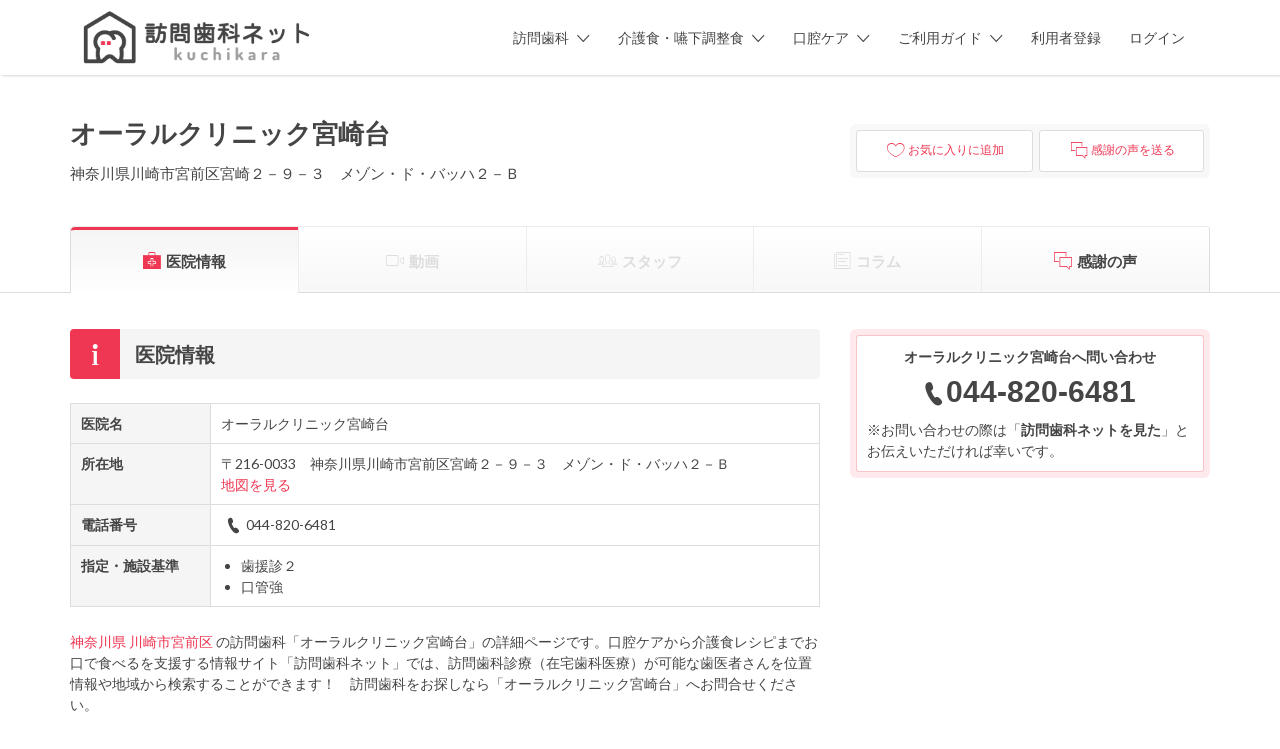

--- FILE ---
content_type: text/html; charset=UTF-8
request_url: https://houmonshika.net/clinic/1435530019/
body_size: 83821
content:
<!DOCTYPE html>
<html lang="ja">
<head>
	<meta charset="UTF-8">
	<meta name="viewport" content="width=device-width, initial-scale=1">

	<link rel="profile" href="http://gmpg.org/xfn/11">
	<link rel="pingback" href="https://houmonshika.net/app/xmlrpc.php">

	<title>オーラルクリニック宮崎台 | 神奈川県川崎市宮前区の訪問歯科 | 訪問歯科ネット</title>
<meta name='robots' content='max-image-preview:large' />

<!-- Google Tag Manager for WordPress by gtm4wp.com -->
<script data-cfasync="false" data-pagespeed-no-defer>
	var gtm4wp_datalayer_name = "dataLayer";
	var dataLayer = dataLayer || [];
	const gtm4wp_use_sku_instead = 1;
	const gtm4wp_currency = 'JPY';
	const gtm4wp_product_per_impression = 10;
	const gtm4wp_clear_ecommerce = false;
</script>
<!-- End Google Tag Manager for WordPress by gtm4wp.com --><link rel='stylesheet' id='wc-blocks-integration-css' href='https://houmonshika.net/app/wp-content/plugins/woocommerce-subscriptions/vendor/woocommerce/subscriptions-core/build/index.css?ver=6.8.0' type='text/css' media='all' />
<link rel='stylesheet' id='wc-stripe-blocks-checkout-style-css' href='https://houmonshika.net/app/wp-content/plugins/woocommerce-gateway-stripe/build/upe_blocks.css?ver=cfb6d64a87f94f5c12b1690ef2a70b42' type='text/css' media='all' />
<link rel='stylesheet' id='wp-block-library-css' href='https://houmonshika.net/app/wp-includes/css/dist/block-library/style.min.css?ver=6.3.7' type='text/css' media='all' />
<style id='classic-theme-styles-inline-css' type='text/css'>
/*! This file is auto-generated */
.wp-block-button__link{color:#fff;background-color:#32373c;border-radius:9999px;box-shadow:none;text-decoration:none;padding:calc(.667em + 2px) calc(1.333em + 2px);font-size:1.125em}.wp-block-file__button{background:#32373c;color:#fff;text-decoration:none}
</style>
<style id='global-styles-inline-css' type='text/css'>
body{--wp--preset--color--black: #000000;--wp--preset--color--cyan-bluish-gray: #abb8c3;--wp--preset--color--white: #ffffff;--wp--preset--color--pale-pink: #f78da7;--wp--preset--color--vivid-red: #cf2e2e;--wp--preset--color--luminous-vivid-orange: #ff6900;--wp--preset--color--luminous-vivid-amber: #fcb900;--wp--preset--color--light-green-cyan: #7bdcb5;--wp--preset--color--vivid-green-cyan: #00d084;--wp--preset--color--pale-cyan-blue: #8ed1fc;--wp--preset--color--vivid-cyan-blue: #0693e3;--wp--preset--color--vivid-purple: #9b51e0;--wp--preset--gradient--vivid-cyan-blue-to-vivid-purple: linear-gradient(135deg,rgba(6,147,227,1) 0%,rgb(155,81,224) 100%);--wp--preset--gradient--light-green-cyan-to-vivid-green-cyan: linear-gradient(135deg,rgb(122,220,180) 0%,rgb(0,208,130) 100%);--wp--preset--gradient--luminous-vivid-amber-to-luminous-vivid-orange: linear-gradient(135deg,rgba(252,185,0,1) 0%,rgba(255,105,0,1) 100%);--wp--preset--gradient--luminous-vivid-orange-to-vivid-red: linear-gradient(135deg,rgba(255,105,0,1) 0%,rgb(207,46,46) 100%);--wp--preset--gradient--very-light-gray-to-cyan-bluish-gray: linear-gradient(135deg,rgb(238,238,238) 0%,rgb(169,184,195) 100%);--wp--preset--gradient--cool-to-warm-spectrum: linear-gradient(135deg,rgb(74,234,220) 0%,rgb(151,120,209) 20%,rgb(207,42,186) 40%,rgb(238,44,130) 60%,rgb(251,105,98) 80%,rgb(254,248,76) 100%);--wp--preset--gradient--blush-light-purple: linear-gradient(135deg,rgb(255,206,236) 0%,rgb(152,150,240) 100%);--wp--preset--gradient--blush-bordeaux: linear-gradient(135deg,rgb(254,205,165) 0%,rgb(254,45,45) 50%,rgb(107,0,62) 100%);--wp--preset--gradient--luminous-dusk: linear-gradient(135deg,rgb(255,203,112) 0%,rgb(199,81,192) 50%,rgb(65,88,208) 100%);--wp--preset--gradient--pale-ocean: linear-gradient(135deg,rgb(255,245,203) 0%,rgb(182,227,212) 50%,rgb(51,167,181) 100%);--wp--preset--gradient--electric-grass: linear-gradient(135deg,rgb(202,248,128) 0%,rgb(113,206,126) 100%);--wp--preset--gradient--midnight: linear-gradient(135deg,rgb(2,3,129) 0%,rgb(40,116,252) 100%);--wp--preset--font-size--small: 13px;--wp--preset--font-size--medium: 20px;--wp--preset--font-size--large: 36px;--wp--preset--font-size--x-large: 42px;--wp--preset--spacing--20: 0.44rem;--wp--preset--spacing--30: 0.67rem;--wp--preset--spacing--40: 1rem;--wp--preset--spacing--50: 1.5rem;--wp--preset--spacing--60: 2.25rem;--wp--preset--spacing--70: 3.38rem;--wp--preset--spacing--80: 5.06rem;--wp--preset--shadow--natural: 6px 6px 9px rgba(0, 0, 0, 0.2);--wp--preset--shadow--deep: 12px 12px 50px rgba(0, 0, 0, 0.4);--wp--preset--shadow--sharp: 6px 6px 0px rgba(0, 0, 0, 0.2);--wp--preset--shadow--outlined: 6px 6px 0px -3px rgba(255, 255, 255, 1), 6px 6px rgba(0, 0, 0, 1);--wp--preset--shadow--crisp: 6px 6px 0px rgba(0, 0, 0, 1);}:where(.is-layout-flex){gap: 0.5em;}:where(.is-layout-grid){gap: 0.5em;}body .is-layout-flow > .alignleft{float: left;margin-inline-start: 0;margin-inline-end: 2em;}body .is-layout-flow > .alignright{float: right;margin-inline-start: 2em;margin-inline-end: 0;}body .is-layout-flow > .aligncenter{margin-left: auto !important;margin-right: auto !important;}body .is-layout-constrained > .alignleft{float: left;margin-inline-start: 0;margin-inline-end: 2em;}body .is-layout-constrained > .alignright{float: right;margin-inline-start: 2em;margin-inline-end: 0;}body .is-layout-constrained > .aligncenter{margin-left: auto !important;margin-right: auto !important;}body .is-layout-constrained > :where(:not(.alignleft):not(.alignright):not(.alignfull)){max-width: var(--wp--style--global--content-size);margin-left: auto !important;margin-right: auto !important;}body .is-layout-constrained > .alignwide{max-width: var(--wp--style--global--wide-size);}body .is-layout-flex{display: flex;}body .is-layout-flex{flex-wrap: wrap;align-items: center;}body .is-layout-flex > *{margin: 0;}body .is-layout-grid{display: grid;}body .is-layout-grid > *{margin: 0;}:where(.wp-block-columns.is-layout-flex){gap: 2em;}:where(.wp-block-columns.is-layout-grid){gap: 2em;}:where(.wp-block-post-template.is-layout-flex){gap: 1.25em;}:where(.wp-block-post-template.is-layout-grid){gap: 1.25em;}.has-black-color{color: var(--wp--preset--color--black) !important;}.has-cyan-bluish-gray-color{color: var(--wp--preset--color--cyan-bluish-gray) !important;}.has-white-color{color: var(--wp--preset--color--white) !important;}.has-pale-pink-color{color: var(--wp--preset--color--pale-pink) !important;}.has-vivid-red-color{color: var(--wp--preset--color--vivid-red) !important;}.has-luminous-vivid-orange-color{color: var(--wp--preset--color--luminous-vivid-orange) !important;}.has-luminous-vivid-amber-color{color: var(--wp--preset--color--luminous-vivid-amber) !important;}.has-light-green-cyan-color{color: var(--wp--preset--color--light-green-cyan) !important;}.has-vivid-green-cyan-color{color: var(--wp--preset--color--vivid-green-cyan) !important;}.has-pale-cyan-blue-color{color: var(--wp--preset--color--pale-cyan-blue) !important;}.has-vivid-cyan-blue-color{color: var(--wp--preset--color--vivid-cyan-blue) !important;}.has-vivid-purple-color{color: var(--wp--preset--color--vivid-purple) !important;}.has-black-background-color{background-color: var(--wp--preset--color--black) !important;}.has-cyan-bluish-gray-background-color{background-color: var(--wp--preset--color--cyan-bluish-gray) !important;}.has-white-background-color{background-color: var(--wp--preset--color--white) !important;}.has-pale-pink-background-color{background-color: var(--wp--preset--color--pale-pink) !important;}.has-vivid-red-background-color{background-color: var(--wp--preset--color--vivid-red) !important;}.has-luminous-vivid-orange-background-color{background-color: var(--wp--preset--color--luminous-vivid-orange) !important;}.has-luminous-vivid-amber-background-color{background-color: var(--wp--preset--color--luminous-vivid-amber) !important;}.has-light-green-cyan-background-color{background-color: var(--wp--preset--color--light-green-cyan) !important;}.has-vivid-green-cyan-background-color{background-color: var(--wp--preset--color--vivid-green-cyan) !important;}.has-pale-cyan-blue-background-color{background-color: var(--wp--preset--color--pale-cyan-blue) !important;}.has-vivid-cyan-blue-background-color{background-color: var(--wp--preset--color--vivid-cyan-blue) !important;}.has-vivid-purple-background-color{background-color: var(--wp--preset--color--vivid-purple) !important;}.has-black-border-color{border-color: var(--wp--preset--color--black) !important;}.has-cyan-bluish-gray-border-color{border-color: var(--wp--preset--color--cyan-bluish-gray) !important;}.has-white-border-color{border-color: var(--wp--preset--color--white) !important;}.has-pale-pink-border-color{border-color: var(--wp--preset--color--pale-pink) !important;}.has-vivid-red-border-color{border-color: var(--wp--preset--color--vivid-red) !important;}.has-luminous-vivid-orange-border-color{border-color: var(--wp--preset--color--luminous-vivid-orange) !important;}.has-luminous-vivid-amber-border-color{border-color: var(--wp--preset--color--luminous-vivid-amber) !important;}.has-light-green-cyan-border-color{border-color: var(--wp--preset--color--light-green-cyan) !important;}.has-vivid-green-cyan-border-color{border-color: var(--wp--preset--color--vivid-green-cyan) !important;}.has-pale-cyan-blue-border-color{border-color: var(--wp--preset--color--pale-cyan-blue) !important;}.has-vivid-cyan-blue-border-color{border-color: var(--wp--preset--color--vivid-cyan-blue) !important;}.has-vivid-purple-border-color{border-color: var(--wp--preset--color--vivid-purple) !important;}.has-vivid-cyan-blue-to-vivid-purple-gradient-background{background: var(--wp--preset--gradient--vivid-cyan-blue-to-vivid-purple) !important;}.has-light-green-cyan-to-vivid-green-cyan-gradient-background{background: var(--wp--preset--gradient--light-green-cyan-to-vivid-green-cyan) !important;}.has-luminous-vivid-amber-to-luminous-vivid-orange-gradient-background{background: var(--wp--preset--gradient--luminous-vivid-amber-to-luminous-vivid-orange) !important;}.has-luminous-vivid-orange-to-vivid-red-gradient-background{background: var(--wp--preset--gradient--luminous-vivid-orange-to-vivid-red) !important;}.has-very-light-gray-to-cyan-bluish-gray-gradient-background{background: var(--wp--preset--gradient--very-light-gray-to-cyan-bluish-gray) !important;}.has-cool-to-warm-spectrum-gradient-background{background: var(--wp--preset--gradient--cool-to-warm-spectrum) !important;}.has-blush-light-purple-gradient-background{background: var(--wp--preset--gradient--blush-light-purple) !important;}.has-blush-bordeaux-gradient-background{background: var(--wp--preset--gradient--blush-bordeaux) !important;}.has-luminous-dusk-gradient-background{background: var(--wp--preset--gradient--luminous-dusk) !important;}.has-pale-ocean-gradient-background{background: var(--wp--preset--gradient--pale-ocean) !important;}.has-electric-grass-gradient-background{background: var(--wp--preset--gradient--electric-grass) !important;}.has-midnight-gradient-background{background: var(--wp--preset--gradient--midnight) !important;}.has-small-font-size{font-size: var(--wp--preset--font-size--small) !important;}.has-medium-font-size{font-size: var(--wp--preset--font-size--medium) !important;}.has-large-font-size{font-size: var(--wp--preset--font-size--large) !important;}.has-x-large-font-size{font-size: var(--wp--preset--font-size--x-large) !important;}
.wp-block-navigation a:where(:not(.wp-element-button)){color: inherit;}
:where(.wp-block-post-template.is-layout-flex){gap: 1.25em;}:where(.wp-block-post-template.is-layout-grid){gap: 1.25em;}
:where(.wp-block-columns.is-layout-flex){gap: 2em;}:where(.wp-block-columns.is-layout-grid){gap: 2em;}
.wp-block-pullquote{font-size: 1.5em;line-height: 1.6;}
</style>
<link rel='stylesheet' id='woocommerce-layout-css' href='https://houmonshika.net/app/wp-content/plugins/woocommerce/assets/css/woocommerce-layout.css?ver=8.7.2' type='text/css' media='all' />
<link rel='stylesheet' id='woocommerce-smallscreen-css' href='https://houmonshika.net/app/wp-content/plugins/woocommerce/assets/css/woocommerce-smallscreen.css?ver=8.7.2' type='text/css' media='only screen and (max-width: 768px)' />
<style id='woocommerce-inline-inline-css' type='text/css'>
.woocommerce form .form-row .required { visibility: visible; }
</style>
<link rel='stylesheet' id='select2-css' href='https://houmonshika.net/app/wp-content/plugins/woocommerce/assets/css/select2.css?ver=8.7.2' type='text/css' media='all' />
<link rel='stylesheet' id='ppress-frontend-css' href='https://houmonshika.net/app/wp-content/plugins/wp-user-avatar/assets/css/frontend.min.css?ver=4.15.21' type='text/css' media='all' />
<link rel='stylesheet' id='ppress-flatpickr-css' href='https://houmonshika.net/app/wp-content/plugins/wp-user-avatar/assets/flatpickr/flatpickr.min.css?ver=4.15.21' type='text/css' media='all' />
<link rel='stylesheet' id='ppress-select2-css' href='https://houmonshika.net/app/wp-content/plugins/wp-user-avatar/assets/select2/select2.min.css?ver=6.3.7' type='text/css' media='all' />
<link rel='stylesheet' id='astoundify-favorites-vendor-css' href='https://houmonshika.net/app/wp-content/plugins/astoundify-favorites/public/css/vendor.min.css?ver=1.3.0' type='text/css' media='all' />
<link rel='stylesheet' id='astoundify-favorites-css' href='https://houmonshika.net/app/wp-content/plugins/astoundify-favorites/public/css/favorites.min.css?ver=1.3.0' type='text/css' media='all' />
<link rel='stylesheet' id='if-menu-site-css-css' href='https://houmonshika.net/app/wp-content/plugins/if-menu/assets/if-menu-site.css?ver=6.3.7' type='text/css' media='all' />
<link rel='stylesheet' id='astoundify-wpjmlp-packages-css' href='https://houmonshika.net/app/wp-content/plugins/wp-job-manager-listing-payments/public/css/packages.min.css?ver=6.3.7' type='text/css' media='all' />
<link rel='stylesheet' id='wc-gateway-linepay-smart-payment-buttons-css' href='https://houmonshika.net/app/wp-content/plugins/woocommerce-for-japan/assets/css/linepay_button.css?ver=6.3.7' type='text/css' media='all' />
<link rel='stylesheet' id='listify-fonts-css' href='//fonts.googleapis.com/css?family=Lato%3Aregular%2Citalic%2C700%7CRaleway%3Aregular%2Citalic%2C700&#038;ver=3.1.7#038;subset=latin' type='text/css' media='all' />
<link rel='stylesheet' id='listify-css' href='https://houmonshika.net/app/wp-content/themes/listify/css/style.min.css?ver=3.1.7' type='text/css' media='all' />
<style id='listify-inline-css' type='text/css'>
.as-seen-on{background-color:;}html,.listify-lite-skin .mfp-inline-holder .mfp-content .popup{background-color:#ffffff;}.listify-lite-skin .content-box.content-box-wrapper .content-box-inner{background-color:#ffffff;}.nav-menu.tertiary li.is-active a:before,.nav-menu.tertiary li.current-menu-item a:before{border-bottom-color:#ffffff;}.site-branding .site-title,.site-branding .site-description,.site-header-minimal .site-title,.site-header-minimal .site-description{display:none;}input,textarea,input[type=checkbox],input[type=radio],.site select,.facetwp-facet .facetwp-checkbox:before,.filter_by_tag a:before,.search-choice-close,.widget_layered_nav li a:before,.site-main .content-box select,.site-main .widget select,.site-main .job_listings select,.mfp-content select,body .chosen-container-single .chosen-single,body .chosen-container-multi .chosen-choices li.search-field input[type=text],.select2.select2-container .select2-choice,.select2.select2-container--default .select2-selection--single,.select2.select2-container--default .select2-selection--multiple,.select2-container.select2-container--default .select2-search--dropdown .select2-search__field,.select2-container .select2-dropdown,.facetwp-facet.facetwp-type-fselect .fs-label-wrap,body .chosen-container .chosen-drop,body .chosen-container-single .chosen-search input[type=text],body .chosen-container-single .chosen-search input[type=text]:focus, 
					.listify-lite-skin.tax-job_listing_category.borders-overwrite .select2.select2-container--default .select2-selection--single,
					.listify-lite-skin.borders-overwrite .job-manager-filter-wrapper .job-manager-filter{color:#454545;border-color:#ededed;background-color:#ffffff;}.listify-lite-skin.borders-overwrite .content-box-wrapper .woocommerce form .input-text,
					.listify-lite-skin.borders-overwrite .job-manager-form .input-text,
					.listify-lite-skin.borders-overwrite .wp-block-search.wp-block-search__button-outside .wp-block-search__input,
					.listify-lite-skin.borders-overwrite .comment-respond .comment-form p textarea#comment,
					.listify-lite-skin.borders-overwrite .comment-respond .comment-form p.comment-form-comment input,
					.listify-lite-skin.borders-overwrite .comment-respond .comment-form p.comment-form-author input,
					.listify-lite-skin.borders-overwrite .comment-respond .comment-form p.comment-form-email input,
					.listify-lite-skin.borders-overwrite .comment-respond .comment-form p.comment-form-url input,
					.listify-lite-skin.borders-overwrite .page .fieldset-type-term-select .select2-selection,
					.listify-lite-skin.borders-overwrite .page .woocommerce .select2-selection ,
					.listify-lite-skin.borders-overwrite .page .fieldset-type-term-multiselect .select2-selection,
					.listify-lite-skin.borders-overwrite #wp-job_description-editor-container,
					.listify-lite-skin.borders-overwrite .search_jobs input,
					.listify-lite-skin.borders-overwrite .homepage-cover .job_search_form .search_jobs>div.search_keywords input,
					.listify-lite-skin.borders-overwrite .homepage-cover .job_search_form .search_jobs>div.search_location input,
					.listify-lite-skin.borders-overwrite .job-manager-filter-wrapper .job-manager-filter,
					.listify-lite-skin.borders-overwrite .job_filters--boxless .select2-selection--single,
					.listify-lite-skin.borders-overwrite .fieldset-type-term-select .select2-selection, 
					.listify-lite-skin.borders-overwrite .fieldset-type-term-multiselect .select2-selection.select2-selection--multiple,
					.listify-lite-skin.borders-overwrite article.content-box-wrapper.no-results .search-form input,
					.listify-lite-skin.borders-overwrite .homepage-cover .job_search_form .select2.select2-container--default .select2-selection--single,
					.listify-lite-skin.borders-overwrite .select2.select2-container--default .select2-selection--single .select2-selection__rendered,.listify-lite-skin.borders-overwrite .search_jobs input,
					.listify-lite-skin.borders-overwrite .job-manager-form .input-text,
					.listify-lite-skin.borders-overwrite .page .fieldset-type-term-select .select2-selection,
					.listify-lite-skin.borders-overwrite .page .fieldset-type-term-multiselect .select2-selection,
					.listify-lite-skin.borders-overwrite .page .job-manager-form .fieldset-type-business-hours,
					.listify-lite-skin.borders-overwrite #wp-job_description-editor-container,
					.listify-lite-skin.borders-overwrite .page .woocommerce .select2-selection{border-color:#ededed;color:#454545;}.wp-editor-container,.mce-tinymce.mce-container{border-color:#ededed;}input[type=checkbox]:checked:before,.facetwp-facet .facetwp-checkbox.checked:after,.facetwp-facet .facetwp-link.checked,.facetwp-facet.facetwp-type-fselect .fs-option{color:#454545;}.facetwp-facet.facetwp-type-fselect .fs-arrow{border-top-color:#454545;}input:focus,textarea:focus,.select2.select2-container--default .select2-selection--single .select2-selection__rendered,.listify-lite-skin .homepage-cover .job_search_form .search_keywords input#search_keywords:focus,.listify-lite-skin .homepage-cover .job_search_form .search_location input#search_location:focus,.select2.select2-container--default .select2-selection--single .select2-selection__rendered:focus{background-color:#ffffff;}.wc-social-login-divider span:after,.wc-social-login-divider span:before{background-color:#ededed;}.listing-cover,.entry-cover,.homepage-cover.page-cover,.list-cover{background-color:#f5f5f5;}body,.listify_widget_panel_listing_tags .tag,.entry-cover.no-image,.entry-cover.no-image a,.listing-cover.no-image,.listing-cover.no-image a:not(.button),.content-pagination .page-numbers,.facetwp-pager .facetwp-page,.js-toggle-area-trigger,.job-dashboard-actions a,.job-manager-bookmark-actions a,body.fixed-map .site-footer,body.fixed-map .site-footer a,.homepage-cover .job_search_form .select:after,.tabbed-listings-tabs a,.archive-job_listing-toggle,.job-manager-form fieldset.fieldset-job_hours,.filter_by_tag a,a.upload-images,a.upload-images span,.woocommerce-tabs .tabs a,.cluster-overlay a,.map-marker-info,.map-marker-info a,.archive-job_listing-layout.button.active,.entry-title--grid a,.entry-read-more,.listing-by-term-title a,.map-widget-sections a,.select2-default,.select2-container .select2-choice,.select2-container-multi .select2-choices .select2-search-choice,.no-image .listing-stars--single .listing-star,.pm-column a,.astoundify-favorites-tab,.listify-lite-skin .button.button-small,.listify-lite-skin .woocommerce .payment_box p,
					.listify-lite-skin.job-manager-archive .site-title a,
					.listify-lite-skin.job-manager-archive .nav-menu.primary .menu li a,
					.listify-lite-skin.job-manager-archive .nav-menu.primary li:before,
					.listify-lite-skin.job-manager-archive .nav-menu.primary li:after,
					.listify-lite-skin.job-manager-archive .nav-menu.primary a:before,
					.listify-lite-skin.job-manager-archive .nav-menu.primary a:after ,
					.listify-lite-skin.tax-job_listing_category .site-title a,
					.listify-lite-skin.tax-job_listing_category .nav-menu.primary .menu li a,
					.listify-lite-skin.tax-job_listing_category .nav-menu.primary li:before,
					.listify-lite-skin.tax-job_listing_category .nav-menu.primary li:after,
					.listify-lite-skin.tax-job_listing_category .nav-menu.primary a:before,
					.listify-lite-skin.tax-job_listing_category .nav-menu.primary a:after,
					.listify-lite-skin .bg-scrolling .primary-header-inner .secondary.nav-menu li a,
					.listify-lite-skin .bg-scrolling .primary-header-inner .secondary.nav-menu li:before, 
					.listify-lite-skin .bg-scrolling .nav-menu-container li a,.listify-lite-skin .content-box-wrapper .woocommerce form .input-text:focus,
					.listify-lite-skin .bg-scrolling .nav-menu-container a:before,
					.listify-lite-skin .bg-scrolling .nav-menu-container li:before,
					.listify-lite-skin .bg-scrolling .nav-menu-container li:after,
					.listify-lite-skin .bg-scrolling h2 a,.listify-lite-skin #listify_call_to_action-1.call-to-action,.listify-lite-skin .cta-title,.listify-lite-skin #listify_call_to_action-1 .cta-description p,.listify-lite-skin #listify_call_to_action-1 .cta-subtext,.listify-lite-skin .callout-feature-content a.button{color:#454545;}.no-image .astoundify-favorites-icon svg{fill:#454545;}.comment-meta a,.commentlist a.comment-ago,div:not(.no-image) .star-rating:before,div:not(.no-image) .stars span a:before,.job_listing-author-descriptor,.entry-meta,.entry-meta a,.home-widget-description,.listings-by-term-content .job_listing-rating-count,.listings-by-term-more a,.search-form .search-submit:before,.mfp-content .mfp-close:before,div:not(.job-package-price) .woocommerce .amount,.woocommerce .quantity,.showing_jobs,.account-sign-in,.archive-job_listing-layout.button{color:#686868;}.social-profiles a,.listing-gallery-nav .slick-dots li button:before{background-color:#686868;}.listify-lite-skin .explore-button:hover,
					.listify-lite-skin .update_results:hover,
					.listify-lite-skin .entry-footer .button-small:hover,
					.listify-lite-skin .button:hover,
					.listify-lite-skin .submit:hover,
					.listify-lite-skin .listify_widget_feature_callout .callout-feature-content .button{box-shadow:6px 6px 0 0 #454545;}a,.single-job_listing .widget a:not(.button),.listify_widget_panel_listing_content a{color:#ef3652;}a:active,a:hover,.primary-header .current-account-toggle .sub-menu a{color:#d61d39;}.search-overlay,.primary-header,.callout-feature-content a.button{background-color:#ffffff;}.primary.nav-menu .current-cart .current-cart-count{border-color:#ffffff;}.primary-header{box-shadow:2px 0 3px rgba(0, 0, 0, 0.3);}.nav-menu a,.nav-menu li:before,.nav-menu li:after,.nav-menu a:before,.nav-menu a:after{color:#454545;}.nav-menu ul a,.nav-menu.primary ul ul a,.nav-menu.primary ul ul li:before,.nav-menu.primary ul ul li:after{color:#454545;}.main-navigation{background-color:#ffffff;}.navigation-bar-toggle,.search-overlay-toggle{color:#454545;}.tertiary-navigation{background-color:#ef3652;}.tertiary-navigation .navigation-bar-toggle{color:#ffffff;}.listify_widget_panel_listing_tags .tag.active:before,.job-package-includes li:before,.woocommerce-tabs .tabs .active a,body:not(.facetwp) .locate-me:before,.woocommerce .quantity input[type="button"],.astoundify-favorites-tab--active,.astoundify-favorites-tab--active:focus,.astoundify-favorites-tab--active:hover,.listify-lite-skin .content-area .content-box-inner h3:before,.listify-lite-skin .widget_block  a:hover,.listify-lite-skin .job-manager-form small,.listify-lite-skin thead,.listify-lite-skin #job-manager-job-dashboard .job-manager-jobs .job-dashboard-actions a,.listify-lite-skin .woocommerce legend,.listify-lite-skin .woocommerce-breadcrumb,.listify-lite-skin .woocommerce-MyAccount-content h3 ,.listify-lite-skin .woocommerce form  .required,.listify-lite-skin .listify_widget_panel_wcpl_pricing_table .job-package-price,.listify-lite-skin .listify_widget_taxonomy_image_grid h2.home-widget-title span,.listify-lite-skin .listify_widget_recent_listings h2.home-widget-title span,
					.listify-lite-skin .listify_widget_features h2.home-widget-title span,
					.listify-lite-skin .listify_widget_recent_posts h2.home-widget-title span{color:#ef3652;}input[type="button"].facetwp-reset:hover,input[type="button"].facetwp-reset:focus,.tabbed-listings-tabs a:hover,.tabbed-listings-tabs a.active,.archive-job_listing-toggle.active,body:not(.facetwp) .locate-me:hover:before,.listify-lite-skin .entry-meta .entry-author a,.listify-lite-skin  .showing_jobs .rss_link,
					.listify-lite-skin .entry-meta .entry-comments:before,
					.listify-lite-skin .entry-meta .entry-comments a,
					.listify-lite-skin .entry-meta .entry-date,
					.listify-lite-skin .comment-stars,
					.listify-lite-skin .comment-content .author b{color:#cc132f;}input[type="button"],input[type="reset"],input[type="submit"],.button,.facetwp-type-slider .noUi-connect,.ui-slider .ui-slider-range,.listing-owner,.comment-rating,.job_listing-rating-average,.map-marker.active:after,.cluster,.widget_calendar tbody a,.load_more_jobs,.listify-badge,.listing-featured-badge,button.update_results,.select2-container.select2-container--default .select2-results__option--highlighted[aria-selected],.astoundify-favorites-submit-field button,.listify-lite-skin .fieldset-type-term-multiselect .select2-selection li.select2-selection__choice,.listify-lite-skin .main-navigation,.listify-lite-skin .explore-button,
					.listify-lite-skin .wp-block-search__button,.listify-lite-skin .tertiary-navigation,.listify-lite-skin .widget-area--listing-sidebar ul.social-profiles li a,.listify-lite-skin div.mce-toolbar-grp,.listify-lite-skin .ui-slider, .listify-lite-skin .ui-slider-range,.listify-lite-skin .search-radius-slider .noUi-target, .listify-lite-skin .payment_methods li,.listify-lite-skin .mce-content-body,.listify-lite-skin div.mce-toolbar-grp{background-color:#ef3652;}input[type="button"]:hover,input[type="button"]:focus,input[type="reset"]:hover,input[type="reset"]:focus,input[type="submit"]:hover,input[type="submit"]:focus,.button:hover,.button:focus,::selection,button.update_results:hover,button.update_results.refreshing,.load_more_jobs:hover,.astoundify-favorites-submit-field button:hover,.listify-lite-skin .main-navigation,.listify-lite-skin .fieldset-type-term-multiselect .select2-selection li.select2-selection__choice,.listify-lite-skin .tertiary-navigation,.listify-lite-skin .widget-area--listing-sidebar ul.social-profiles li a{background-color:#ea314d;}::-moz-selection{background-color:#ea314d;}.tabbed-listings-tabs a:hover,.tabbed-listings-tabs a.active,.archive-job_listing-toggle.active,li.job-package:hover,.job_listing_packages ul.job_packages li:not(.package-section):hover,.facetwp-type-slider .noUi-horizontal .noUi-handle,.facetwp-type-slider .noUi-horizontal .noUi-origin,.ui-slider .ui-slider-handle,.search-radius-slider .noUi-handle,.search-radius-slider .noUi-origin,.woocommerce-message,.job-manager-message,.woocommerce-info,.listify-lite-skin.borders-overwrite table.shop_table.shop_table_responsive.cart.woocommerce-cart-form__contents,
					.listify-lite-skin.borders-overwrite .cart_totals table,
					.listify-lite-skin.borders-overwrite table.woocommerce-table--order-details,
					.listify-lite-skin.borders-overwrite .woocommerce table.woocommerce-checkout-review-order-table,
					.listify-lite-skin.borders-overwrite .listify_widget_panel_wcpl_pricing_table .job-package-title,
					.listify-lite-skin.borders-overwrite .listify_widget_panel_wcpl_pricing_table .job-package-includes,
					.listify-lite-skin.borders-overwrite blockquote,
					.listify-lite-skin.borders-overwrite .fieldset-logged_in .account-sign-in,
					.listify-lite-skin.borders-overwrite .listify_widget_panel_wcpl_pricing_table .job-package-includes,
					.listify-lite-skin.borders-overwrite .fieldset-logged_in .account-sign-in,
					.listify-lite-skin.borders-overwrite .job-package-title,.listify-lite-skin .job-package-includes,
					.listify-lite-skin.borders-overwrite .fieldset-logged_in .account-sign-in{border-color:#ef3652;}.listing-featured--outline .job_listing-entry-header:before{box-shadow:inset 0 0 0 3px #ef3652;}.listify-lite-skin.borders-overwrite .listify_widget_features .col-md-4:nth-child(3n-2) .home-feature,
					.listify-lite-skin.borders-overwrite .listing-card:nth-child(3n-2) .content-box,
					.listify-lite-skin.borders-overwrite .col-md-4:nth-child(3n-2) .format-standard,
					.listify-lite-skin.borders-overwrite .widget.widget_block:nth-child(3n-2),
					.listify-lite-skin.borders-overwrite .related.products .product .has-post-thumbnail:nth-child(3n-2) .product__inner,
					.listify-lite-skin.borders-overwrite .content-shop-wrapper .product.has-post-thumbnail:nth-child(3n-2) .product__inner,
					.listify-lite-skin.borders-overwrite .image-grid-item:nth-child(3n-2) .image-grid-cover,
					.listify-lite-skin.borders-overwrite  .widget-area--listing-sidebar .widget-job_listing:nth-child(3n-2),
					.listify-lite-skin.borders-overwrite #secondary .widget:nth-child(3n-2){box-shadow:6px 6px 0 0;}.listify-lite-skin .listify_widget_features .col-md-4:nth-child(3n-1) .home-feature,.listify-lite-skin .listing-card:nth-child(3n-1) .content-box,.listify-lite-skin .col-md-4:nth-child(3n-1) .format-standard,.listify-lite-skin .widget.widget_block:nth-child(3n-1),.listify-lite-skin .related.products .product.has-post-thumbnail:nth-child(3n-1) .product__inner ,.listify-lite-skin .content-shop-wrapper .product.has-post-thumbnail:nth-child(3n-1) .product__inner,.listify-lite-skin .image-grid-item:nth-child(3n-1) .image-grid-cover,.listify-lite-skin  .widget-area--listing-sidebar .widget-job_listing:nth-child(3n-1),.listify-lite-skin .homepage-hero-style-image .listify_widget_features .home-feature,.listify-lite-skin #secondary .widget:nth-child(3n-1){box-shadow:6px 6px 0 0;}.listify-lite-skin .woocommerce-order-overview li strong,.listify-lite-skin .woocommerce-order-overview li strong bdi,
					.listify-lite-skin .woocommerce strong,.listify-lite-skin .woocommerce-order-overview li strong bdi span,.listify-lite-skin .comment-meta a i,.listify-lite-skin .comment-meta a,.listify-lite-skin .widget-title__job_listing,.listify-lite-skin .comment-meta a i,
				.listify-lite-skin .comment-meta a,.listify-lite-skin .widget-title__job_listing{color:;}.listify-lite-skin.borders-overwrite #listify_call_to_action-1 .call-to-action{background-color:;}.listify-lite-skin .listify_widget_features .col-md-4:nth-child(3n) .home-feature,.listify-lite-skin .listing-card:nth-child(3n) .content-box,.listify-lite-skin .col-md-4:nth-child(3n) .format-standard,.listify-lite-skin .widget.widget_block:nth-child(3n),.listify-lite-skin .related.products .product.has-post-thumbnail:nth-child(3n) .product__inner ,.listify-lite-skin .content-shop-wrapper .product.has-post-thumbnail:nth-child(3n) .product__inner,.listify-lite-skin .image-grid-item:nth-child(3n) .image-grid-cover,.listify-lite-skin  .widget-area--listing-sidebar .widget-job_listing:nth-child(3n),.listify-lite-skin #secondary .widget:nth-child(3n){box-shadow:6px 6px 0 0;}.widget_layered_nav li.chosen a:after,.widget_layered_nav li.chosen a,.upload-images:hover .upload-area,.job_listing_packages ul.job_packages li label,.upload-images:hover,.search-choice-close:after,.filter_by_tag a.active:after,.woocommerce-tabs .tabs .active a{color:#454545;}.button-secondary,input[type="button"].facetwp-reset,.type-product .onsale,.type-product .price ins,.job-package-tag{background-color:#454545;}.button-secondary:hover,.button-secondary:focus,input[type="button"].facetwp-reset:hover,input[type="button"].facetwp-reset:focus{background-color:#404040;}.upload-images:hover{border-color:#454545;}.site-footer-widgets{color:#ffffff;background-color:#2f2929;}.footer-widget,.footer-widget a,.footer-widget a:hover,.site-social a:hover{color:#ffffff;}.site-footer,.site-social a{color:#646464;}.site-footer{background-color:#261d1e;}.claimed-ribbon span:before{color:#ef3652;}body{padding-top:75px;}.content-box,.content-shop-wrapper .archive-job_listing-filters-wrapper.top.type-product,.home-feature,.job-package,.job_filters,.listify_widget_search_listings.home-widget .archive-job_listing-filters-wrapper.top.job_search_form,.listify_widget_search_listings.home-widget .job_search_form,.listing-by-term-inner,.single-job_listing-description,.tabbed-listings-tabs a,.tabbed-listings-tabs a.archive-job_listing-filters-wrapper.top,.type-product .thumbnails a,.type-product .thumbnails a.archive-job_listing-filters-wrapper.top,.widget,.woocommerce div.product div.archive-job_listing-filters-wrapper.top.summary,.woocommerce div.product div.summary,.woocommerce-main-image,.woocommerce-page div.product div.archive-job_listing-filters-wrapper.top.summary,.woocommerce-page div.product div.summary, .woocommerce-tabs,.archive-job_listing-layout,.nav-menu .children.category-list .category-count,.nav-menu .sub-menu.category-list .category-count,ul.nav-menu .children.category-list .category-count,ul.nav-menu .sub-menu.category-list .category-count,.facetwp-pager .facetwp-page,.job-manager-pagination li a,.job-manager-pagination li span,.js-toggle-area-trigger,.site .facetwp-sort select,a.page-numbers, span.page-numbers,.archive-job_listing-toggle-inner{background-color:#ffffff;box-shadow:inset 0 0 0 1px #ededed;border:0;}.comment-reply-title,.entry-content .rcp_form .rcp_subscription_fieldset .rcp_subscription_message,.entry-content .rcp_header,.entry-content h2,.entry-content h3,.entry-content h4,.job-manager-form h2,.job_listing_packages ul.job_packages .package-section,.listify_widget_panel_listing_content h2,.listify_widget_panel_listing_content h3,.listify_widget_panel_listing_content h4,.listing-by-term-title,.widget-title,.woocommerce-account .woocommerce legend,.woocommerce-tabs .tabs a,.account-sign-in,.job-manager-form fieldset.fieldset-job_hours,.ninja-forms-required-items,.showing_jobs,.woocommerce-tabs .woocommerce-noreviews,.payment_methods li .payment_box,button.more-filters__toggle,button.more-filters__toggle:hover{border-color:#ededed;}.ui-slider,.ui-slider-range,.search-radius-slider .noUi-target,.payment_methods li{background-color:#ededed;}.listify-lite-skin.borders-overwrite .button.button-small,
					.listify-lite-skin.borders-overwrite .listify_widget_panel_listing_social_profiles,
					.listify-lite-skin.borders-overwrite article.content-box-wrapper.no-results ,
					.listify-lite-skin.borders-overwrite .page .job-manager-form .fieldset-type-business-hours,
					.listify-lite-skin.borders-overwrite .widget.widget_block,
					.listify-lite-skin.borders-overwrite .home-widget .format-standard .content-box-inner,
					.listify-lite-skin.borders-overwrite .comment-sorting-filter,
					.listify-lite-skin.elementor-template-full-width.borders-overwrite .elementor-section .home-features-wrapper .home-feature,
					.listify-lite-skin.borders-overwrite .job_filters,
					.listify-lite-skin.borders-overwrite .job_listings .content-box,
					.listify-lite-skin.borders-overwrite .homepage-hero-style-image .listify_widget_features .home-feature,
					.listify-lite-skin.borders-overwrite .listify_widget_panel_listing_gallery,
					.listify-lite-skin.borders-overwrite blockquote,
					.listify-lite-skin.borders-overwrite div.mce-toolbar-grp,
					.listify-lite-skin.borders-overwrite .homepage-hero-style-image .listify_widget_features .home-feature,
					.listify-lite-skin.borders-overwrite .product-type-simple .summary.entry-summary,
					.listify-lite-skin.borders-overwrite .listify_widget_panel_listing_gallery,
					.listify-lite-skin.borders-overwrite #secondary .widget{border-color:#ededed;}.listing-entry-company-image{border-color:#ffffff;background-color:#ffffff;}button.more-filters__toggle,button.more-filters__toggle:hover,button.more-filters__toggle:focus{color:#454545;border-color:#e8e8e8;background-color:#ffffff;}button.more-filters__toggle:hover,button.more-filters__toggle:focus{border-color:#dedede;}:not(.wp-core-ui) button,body,input,select,textarea{font-family:"Lato","Helvetica Neue",Helvetica,Arial,sans-serif;font-weight:normal;}.page-title,.job_listing-title,.popup-title,.homepage-cover .home-widget-title{font-family:"Raleway","Helvetica Neue",Helvetica,Arial,sans-serif;font-weight:bold;}.widget-title,.comment-reply-title{font-family:"Raleway","Helvetica Neue",Helvetica,Arial,sans-serif;font-weight:normal;}.home-widget-title,.callout-feature-content h2,.home-feature-title h2{font-family:"Raleway","Helvetica Neue",Helvetica,Arial,sans-serif;font-weight:bold;}.home-widget-description{font-family:"Lato","Helvetica Neue",Helvetica,Arial,sans-serif;font-weight:normal;}button:not([role="presentation"]),input[type="button"],input[type="reset"],input[type="submit"],.button{font-family:"Raleway","Helvetica Neue",Helvetica,Arial,sans-serif;font-weight:normal;}.astoundify-favorites-link.astoundify-favorites-link--active svg{fill:#ef3652;}.map-marker:after{border-top-color:#f57d8f;}.map-marker i:after{background-color:#f57d8f;}.map-marker i:before{color:#f57d8f;}li.type-job_listing .job_listing-rating-stars span,.rating-stars span,.widget .comment-form-rating a.star,.listing-star{color:#ffb400;}.woocommerce .quantity input[type="button"]{color:#ef3652;}.woocommerce-message,.job-manager-message{border-color:#ef3652;}.type-product .onsale,.type-product .price ins,.job-package-tag{background-color:#454545;}.woocommerce-tabs .tabs .active a{color:#454545;}input[type="button"],input[type="reset"],input[type="submit"],.button,.button.button-small,.facetwp-type-slider .noUi-connect,.ui-slider .ui-slider-range,.listing-owner,.comment-rating,.job_listing-rating-average,.map-marker.active:after,.widget_calendar tbody a,button.update_results,.load_more_jobs,.account-sign-in .button,.job_listing_packages_title input[type="submit"],.wc-forward,.woocommerce input[name="apply_coupon"],input[name="update_cart"],.woocommerce-message .button,.woocommerce #content table.cart td.actions .button{box-shadow:none;}
@media screen and (min-width: 768px){.nav-menu.secondary .sub-menu.category-list{background-color:#ffffff;}}
@media screen and (min-width: 992px){.nav-menu.primary ul ul a:hover,.nav-menu.secondary ul ul a:hover,.nav-menu.tertiary ul ul a:hover{color:#2c2c2c;}.nav-menu.primary a,.nav-menu.primary li:before,.nav-menu.primary li:after,.nav-menu.primary a:before,.nav-menu.primary a:after{color:#454545;}.nav-menu.secondary > li > a,.nav-menu.secondary > li > a:before,.nav-menu.secondary > li > a:after,.nav-menu.secondary > li:before,.nav-menu.secondary > li:after{color:#454545;}.nav-menu .children.category-list .container:before,.nav-menu .sub-menu.category-list .container:before,ul.nav-menu .children.category-list .container:before,ul.nav-menu .sub-menu.category-list .container:before{border-top-color:#ffffff;}.nav-menu.tertiary > ul > li > a,.nav-menu.tertiary > li > a,.nav-menu.tertiary > li > a:before,.nav-menu.tertiary > li > a:after,.nav-menu.tertiary > li:before,.nav-menu.tertiary > li:after{color:#ffffff;}.primary.nav-menu .current-cart .current-cart-count,.mail-icon--unread:after{color:#ffffff;background-color:#ef3652;}.main-navigation{display:none;}:not(.wp-core-ui) button,body,input,select,textarea{font-size:14px;line-height:normal;}.page-title,.job_listing-title,.popup-title,.homepage-cover .home-widget-title{font-size:33px;line-height:normal;}.homepage-cover .home-widget-title{font-size:49px;}.widget-title,.comment-reply-title{font-size:16px;line-height:normal;}.home-widget-title{font-size:30px;line-height:normal;}.home-widget-description{font-size:14px;line-height:normal;}button:not([role="presentation"]),input[type="button"],input[type="reset"],input[type="submit"],.button{font-size:14px;line-height:normal;}}
@media screen and (min-width: 1200px){.homepage-cover{background-attachment:initial;}}
</style>
<link rel='stylesheet' id='listify-widget-css' href='https://houmonshika.net/app/wp-content/themes/listify/css/custom-widget.css?ver=3.1.7' type='text/css' media='all' />
<link rel='stylesheet' id='listify-child-css' href='https://houmonshika.net/app/wp-content/themes/listify-child/style.css?ver=6.3.7' type='text/css' media='all' />
<script type='text/javascript' src='https://houmonshika.net/app/wp-includes/js/jquery/jquery.min.js?ver=3.7.0' id='jquery-core-js'></script>
<script type='text/javascript' src='https://houmonshika.net/app/wp-includes/js/jquery/jquery-migrate.min.js?ver=3.4.1' id='jquery-migrate-js'></script>
<script type='text/javascript' src='https://houmonshika.net/app/wp-content/plugins/woocommerce/assets/js/jquery-blockui/jquery.blockUI.min.js?ver=2.7.0-wc.8.7.2' id='jquery-blockui-js' defer data-wp-strategy='defer'></script>
<script type='text/javascript' id='wc-add-to-cart-js-extra'>
/* <![CDATA[ */
var wc_add_to_cart_params = {"ajax_url":"\/app\/wp-admin\/admin-ajax.php","wc_ajax_url":"\/?wc-ajax=%%endpoint%%","i18n_view_cart":"\u304a\u8cb7\u3044\u7269\u30ab\u30b4\u3092\u8868\u793a","cart_url":"https:\/\/houmonshika.net\/cart\/","is_cart":"","cart_redirect_after_add":"yes"};
/* ]]> */
</script>
<script type='text/javascript' src='https://houmonshika.net/app/wp-content/plugins/woocommerce/assets/js/frontend/add-to-cart.min.js?ver=8.7.2' id='wc-add-to-cart-js' defer data-wp-strategy='defer'></script>
<script type='text/javascript' src='https://houmonshika.net/app/wp-content/plugins/woocommerce/assets/js/js-cookie/js.cookie.min.js?ver=2.1.4-wc.8.7.2' id='js-cookie-js' defer data-wp-strategy='defer'></script>
<script type='text/javascript' id='woocommerce-js-extra'>
/* <![CDATA[ */
var woocommerce_params = {"ajax_url":"\/app\/wp-admin\/admin-ajax.php","wc_ajax_url":"\/?wc-ajax=%%endpoint%%"};
/* ]]> */
</script>
<script type='text/javascript' src='https://houmonshika.net/app/wp-content/plugins/woocommerce/assets/js/frontend/woocommerce.min.js?ver=8.7.2' id='woocommerce-js' defer data-wp-strategy='defer'></script>
<script type='text/javascript' src='https://houmonshika.net/app/wp-content/plugins/wp-user-avatar/assets/flatpickr/flatpickr.min.js?ver=4.15.21' id='ppress-flatpickr-js'></script>
<script type='text/javascript' src='https://houmonshika.net/app/wp-content/plugins/wp-user-avatar/assets/select2/select2.min.js?ver=4.15.21' id='ppress-select2-js'></script>
<script type='text/javascript' id='select2-js-extra'>
/* <![CDATA[ */
var job_manager_select2_args = {"width":"100%"};
var job_manager_select2_filters_args = {"width":"100%","allowClear":"1","minimumResultsForSearch":"10","placeholder":"\u4efb\u610f\u306e\u30ab\u30c6\u30b4\u30ea"};
/* ]]> */
</script>
<script type='text/javascript' src='https://houmonshika.net/app/wp-content/plugins/woocommerce/assets/js/select2/select2.full.min.js?ver=4.0.3-wc.8.7.2' id='select2-js' defer data-wp-strategy='defer'></script>
<link rel="https://api.w.org/" href="https://houmonshika.net/wp-json/" /><link rel="alternate" type="application/json" href="https://houmonshika.net/wp-json/wp/v2/job-listings/5424" /><link rel="canonical" href="https://houmonshika.net/clinic/1435530019/" />
<link rel="alternate" type="application/json+oembed" href="https://houmonshika.net/wp-json/oembed/1.0/embed?url=https%3A%2F%2Fhoumonshika.net%2Fclinic%2F1435530019%2F" />
<link rel="alternate" type="text/xml+oembed" href="https://houmonshika.net/wp-json/oembed/1.0/embed?url=https%3A%2F%2Fhoumonshika.net%2Fclinic%2F1435530019%2F&#038;format=xml" />

<!-- Google Tag Manager for WordPress by gtm4wp.com -->
<!-- GTM Container placement set to automatic -->
<script data-cfasync="false" data-pagespeed-no-defer type="text/javascript">
	var dataLayer_content = {"pagePostType":"job_listing","pagePostType2":"single-job_listing","pagePostAuthorID":1,"customerTotalOrders":0,"customerTotalOrderValue":0,"customerFirstName":"","customerLastName":"","customerBillingFirstName":"","customerBillingLastName":"","customerBillingCompany":"","customerBillingAddress1":"","customerBillingAddress2":"","customerBillingCity":"","customerBillingState":"","customerBillingPostcode":"","customerBillingCountry":"","customerBillingEmail":"","customerBillingEmailHash":"","customerBillingPhone":"","customerShippingFirstName":"","customerShippingLastName":"","customerShippingCompany":"","customerShippingAddress1":"","customerShippingAddress2":"","customerShippingCity":"","customerShippingState":"","customerShippingPostcode":"","customerShippingCountry":"","cartContent":{"totals":{"applied_coupons":[],"discount_total":0,"subtotal":0,"total":0},"items":[]}};
	dataLayer.push( dataLayer_content );
</script>
<script data-cfasync="false">
(function(w,d,s,l,i){w[l]=w[l]||[];w[l].push({'gtm.start':
new Date().getTime(),event:'gtm.js'});var f=d.getElementsByTagName(s)[0],
j=d.createElement(s),dl=l!='dataLayer'?'&l='+l:'';j.async=true;j.src=
'//www.googletagmanager.com/gtm.js?id='+i+dl;f.parentNode.insertBefore(j,f);
})(window,document,'script','dataLayer','GTM-MG8R77J');
</script>
<!-- End Google Tag Manager for WordPress by gtm4wp.com -->	<noscript><style>.woocommerce-product-gallery{ opacity: 1 !important; }</style></noscript>
	<link rel="icon" href="https://houmonshika.net/app/wp-content/uploads/2020/06/cropped-logo_square-32x32.png" sizes="32x32" />
<link rel="icon" href="https://houmonshika.net/app/wp-content/uploads/2020/06/cropped-logo_square-192x192.png" sizes="192x192" />
<link rel="apple-touch-icon" href="https://houmonshika.net/app/wp-content/uploads/2020/06/cropped-logo_square-180x180.png" />
<meta name="msapplication-TileImage" content="https://houmonshika.net/app/wp-content/uploads/2020/06/cropped-logo_square-270x270.png" />
<script>
	
	jQuery(function($) {
		$(document).on('click', '.astoundify-favorites-link', function(){
			alert('お気に入りに追加するにはログインしてください');
			return false;
		});
	});
</script>
</head>

<body class="job_listing-template-default single single-job_listing postid-5424 wp-custom-logo theme-listify woocommerce-no-js non-listing-package fixed-header directory-fields color-scheme-radical-red footer-dark listify listify-317 astoundify-favorites wp-job-manager wp-job-manager-regions wp-job-manager-listing-payments wp-job-manager-listing-labels woocommerce tgmpa ratings listify-radical-red listify-child no-gallery-comments wp-job-manager-categories-only">

<!-- GTM Container placement set to automatic -->
<!-- Google Tag Manager (noscript) -->
				<noscript><iframe src="https://www.googletagmanager.com/ns.html?id=GTM-MG8R77J" height="0" width="0" style="display:none;visibility:hidden" aria-hidden="true"></iframe></noscript>
<!-- End Google Tag Manager (noscript) -->
<div id="page" class="hfeed site">

	<header id="masthead" class="site-header">
		<div class="primary-header">
			<div class="container">
				<div class="primary-header-inner">
					<div class="site-branding">
						
			<a href="https://houmonshika.net/" aria-title="訪問歯科ネット" rel="home" class="custom-header">
		<img src="https://houmonshika.net/app/wp-content/uploads/2018/05/logo.png" aria-hidden="true" role="presentation" class="custom-header-image" />

				</a>
		
<h2 class="site-title"><a href="https://houmonshika.net/" rel="home">訪問歯科ネット</a></h2>
<h3 class="site-description">口から食べるを支援する訪問歯科ポータルサイト</h3>

							</div>

					<div class="primary nav-menu">
						<div class="nav-menu-container"><ul id="menu-primary" class="menu"><li id="menu-item-20441" class="menu-item menu-item-type-custom menu-item-object-custom menu-item-has-children menu-item-20441"><a href="#">訪問歯科</a>
<ul class="sub-menu">
	<li id="menu-item-14519" class="menu-item menu-item-type-post_type menu-item-object-page menu-item-14519"><a href="https://houmonshika.net/search/">位置情報から訪問歯科を検索</a></li>
	<li id="menu-item-20444" class="menu-item menu-item-type-post_type menu-item-object-page menu-item-20444"><a href="https://houmonshika.net/region/">都道府県から訪問歯科を検索</a></li>
	<li id="menu-item-20451" class="menu-item menu-item-type-post_type menu-item-object-page menu-item-20451"><a href="https://houmonshika.net/price/">訪問歯科　料金シミュレーター</a></li>
</ul>
</li>
<li id="menu-item-20439" class="menu-item menu-item-type-custom menu-item-object-custom menu-item-has-children menu-item-20439"><a href="#">介護食・嚥下調整食</a>
<ul class="sub-menu">
	<li id="menu-item-15149" class="menu-item menu-item-type-post_type_archive menu-item-object-recipe menu-item-15149"><a href="https://houmonshika.net/recipe/">レシピ動画一覧</a></li>
	<li id="menu-item-27314" class="menu-item menu-item-type-taxonomy menu-item-object-recipe_cat menu-item-27314"><a href="https://houmonshika.net/recipe_cat/miyagen/">華やかでハレの料理　えんげ食レシピ</a></li>
	<li id="menu-item-25661" class="menu-item menu-item-type-taxonomy menu-item-object-recipe_cat menu-item-25661"><a href="https://houmonshika.net/recipe_cat/nutri/">見た目も美味しいえんげ食</a></li>
	<li id="menu-item-23173" class="menu-item menu-item-type-taxonomy menu-item-object-recipe_cat menu-item-23173"><a href="https://houmonshika.net/recipe_cat/kayashita/">手軽に家庭で作れる介護食</a></li>
	<li id="menu-item-20438" class="menu-item menu-item-type-taxonomy menu-item-object-recipe_cat menu-item-20438"><a href="https://houmonshika.net/recipe_cat/yoyenaga/">レトルト食材で作るざっくり介護食</a></li>
</ul>
</li>
<li id="menu-item-20440" class="menu-item menu-item-type-custom menu-item-object-custom menu-item-has-children menu-item-20440"><a href="#">口腔ケア</a>
<ul class="sub-menu">
	<li id="menu-item-18031" class="menu-item menu-item-type-post_type_archive menu-item-object-oralcare_ch menu-item-18031"><a href="https://houmonshika.net/oralcare/">口腔ケアチャンネル</a></li>
	<li id="menu-item-20514" class="menu-item menu-item-type-post_type_archive menu-item-object-onepoint menu-item-20514"><a href="https://houmonshika.net/onepoint/">ワンポイントアドバイス</a></li>
</ul>
</li>
<li id="menu-item-15181" class="menu-item menu-item-type-custom menu-item-object-custom menu-item-has-children menu-item-15181"><a href="#">ご利用ガイド</a>
<ul class="sub-menu">
	<li id="menu-item-14505" class="menu-item menu-item-type-post_type menu-item-object-page menu-item-14505"><a href="https://houmonshika.net/beginner/">はじめての方へ</a></li>
	<li id="menu-item-22724" class="menu-item menu-item-type-post_type menu-item-object-page menu-item-22724"><a href="https://houmonshika.net/dentist/">歯科医師の方へ</a></li>
	<li id="menu-item-15184" class="menu-item menu-item-type-post_type menu-item-object-page menu-item-15184"><a href="https://houmonshika.net/faqs/">よくある質問</a></li>
	<li id="menu-item-15183" class="menu-item menu-item-type-post_type menu-item-object-page menu-item-15183"><a href="https://houmonshika.net/contact/">お問い合せ</a></li>
</ul>
</li>
<li id="menu-item-1052" class="menu-item menu-item-type-post_type menu-item-object-page menu-item-1052"><a href="https://houmonshika.net/registration/">利用者登録</a></li>
<li id="menu-item-154" class="menu-item menu-item-type-post_type menu-item-object-page menu-item-154"><a href="https://houmonshika.net/my-account/">ログイン</a></li>
</ul></div>				
					</div>
				</div>

								<div id="search-header" class="search-overlay">
					<div class="container">
						
<form role="search" method="get" class="search-form" action="https://houmonshika.net/search/">
	<label>
		<span class="screen-reader-text">Search for:</span>
		<input type="search" class="search-field" placeholder="Search" value="" name="search_keywords" title="Search for:" />
	</label>
	<button type="submit" class="search-submit"></button>
</form>
						<a href="#search-header" data-toggle="#search-header" class="ion-close search-overlay-toggle"></a>
					</div>
				</div>
							</div>
		</div>

		<nav id="site-navigation" class="main-navigation
		">
			<div class="container">
				<a href="#" class="navigation-bar-toggle">
					<i class="ion-navicon-round"></i>
					<span class="mobile-nav-menu-label">Primary</span>
				</a>

				<div class="navigation-bar-wrapper">
					<div class="primary nav-menu"><ul id="menu-primary-1" class="primary nav-menu"><li class="menu-item menu-item-type-custom menu-item-object-custom menu-item-has-children menu-item-20441"><a href="#">訪問歯科</a>
<ul class="sub-menu">
	<li class="menu-item menu-item-type-post_type menu-item-object-page menu-item-14519"><a href="https://houmonshika.net/search/">位置情報から訪問歯科を検索</a></li>
	<li class="menu-item menu-item-type-post_type menu-item-object-page menu-item-20444"><a href="https://houmonshika.net/region/">都道府県から訪問歯科を検索</a></li>
	<li class="menu-item menu-item-type-post_type menu-item-object-page menu-item-20451"><a href="https://houmonshika.net/price/">訪問歯科　料金シミュレーター</a></li>
</ul>
</li>
<li class="menu-item menu-item-type-custom menu-item-object-custom menu-item-has-children menu-item-20439"><a href="#">介護食・嚥下調整食</a>
<ul class="sub-menu">
	<li class="menu-item menu-item-type-post_type_archive menu-item-object-recipe menu-item-15149"><a href="https://houmonshika.net/recipe/">レシピ動画一覧</a></li>
	<li class="menu-item menu-item-type-taxonomy menu-item-object-recipe_cat menu-item-27314"><a href="https://houmonshika.net/recipe_cat/miyagen/">華やかでハレの料理　えんげ食レシピ</a></li>
	<li class="menu-item menu-item-type-taxonomy menu-item-object-recipe_cat menu-item-25661"><a href="https://houmonshika.net/recipe_cat/nutri/">見た目も美味しいえんげ食</a></li>
	<li class="menu-item menu-item-type-taxonomy menu-item-object-recipe_cat menu-item-23173"><a href="https://houmonshika.net/recipe_cat/kayashita/">手軽に家庭で作れる介護食</a></li>
	<li class="menu-item menu-item-type-taxonomy menu-item-object-recipe_cat menu-item-20438"><a href="https://houmonshika.net/recipe_cat/yoyenaga/">レトルト食材で作るざっくり介護食</a></li>
</ul>
</li>
<li class="menu-item menu-item-type-custom menu-item-object-custom menu-item-has-children menu-item-20440"><a href="#">口腔ケア</a>
<ul class="sub-menu">
	<li class="menu-item menu-item-type-post_type_archive menu-item-object-oralcare_ch menu-item-18031"><a href="https://houmonshika.net/oralcare/">口腔ケアチャンネル</a></li>
	<li class="menu-item menu-item-type-post_type_archive menu-item-object-onepoint menu-item-20514"><a href="https://houmonshika.net/onepoint/">ワンポイントアドバイス</a></li>
</ul>
</li>
<li class="menu-item menu-item-type-custom menu-item-object-custom menu-item-has-children menu-item-15181"><a href="#">ご利用ガイド</a>
<ul class="sub-menu">
	<li class="menu-item menu-item-type-post_type menu-item-object-page menu-item-14505"><a href="https://houmonshika.net/beginner/">はじめての方へ</a></li>
	<li class="menu-item menu-item-type-post_type menu-item-object-page menu-item-22724"><a href="https://houmonshika.net/dentist/">歯科医師の方へ</a></li>
	<li class="menu-item menu-item-type-post_type menu-item-object-page menu-item-15184"><a href="https://houmonshika.net/faqs/">よくある質問</a></li>
	<li class="menu-item menu-item-type-post_type menu-item-object-page menu-item-15183"><a href="https://houmonshika.net/contact/">お問い合せ</a></li>
</ul>
</li>
<li class="menu-item menu-item-type-post_type menu-item-object-page menu-item-1052"><a href="https://houmonshika.net/registration/">利用者登録</a></li>
<li class="menu-item menu-item-type-post_type menu-item-object-page menu-item-154"><a href="https://houmonshika.net/my-account/">ログイン</a></li>
</ul></div>				</div>

							</div>
		</nav><!-- #site-navigation -->
	</header><!-- #masthead -->

	
	<div id="content" class="site-content">

	
		
<div >

	<div class="listify_header">

		
		<div class="content-single-job_listing-hero-wrapper cover-wrapper container">

			<div class="content-single-job_listing-hero-inner row">

				<div class="content-single-job_listing-hero-company col-xs-12 col-sm-7 col-md-8">
					
<h1 class="job_listing-title">
	オーラルクリニック宮崎台</h1>

	<p class="job_listing-location"><span>神奈川県川崎市宮前区宮崎２－９－３　メゾン・ド・バッハ２－Ｂ</span></p>
<a  href="https://houmonshika.net/my-account/?redirect_to=http%3A%2F%2Fhoumonshika.net%2Fclinic%2F1435530019%2F" class="astoundify-favorites-link astoundify-favorites-link--inactive" data-user_id="0" data-af_favorite_id="0" data-af_data="5424" data-af_type="post" data-_nonce="19ba432b94"><span>お気に入りに追加</span></a>				</div>

				<div class="content-single-job_listing-hero-actions col-md-4 col-sm-5 col-xs-12">
					<div class="content-single-job_listing-actions-start"><div class="job_listing-favorite_link">
	<a  href="https://houmonshika.net/my-account/?redirect_to=http%3A%2F%2Fhoumonshika.net%2Fclinic%2F1435530019%2F" class="astoundify-favorites-link astoundify-favorites-link--inactive" data-user_id="0" data-af_favorite_id="0" data-af_data="5424" data-af_type="post" data-_nonce="19ba432b94"><span>お気に入りに追加</span></a></div>
<div class="job_listing-voice_link">
	<a href="https://houmonshika.net/clinic/1435530019/voice/?action=post" class="button">感謝の声を送る</a>
</div>
</div>				</div>

			</div>

		</div>

		<nav id="clinic-navigation">
<ul class="clnic-menu">
	<li class="clinic-menu-top active"><a href="https://houmonshika.net/clinic/1435530019/">医院情報</a></li>
	<li class="clinic-menu-channel"><span>動画</span></li>
	<li class="clinic-menu-staff"><span>スタッフ</span></li>
		<li class="clinic-menu-colmun"><span>コラム</span></li>
	<li class="clinic-menu-voice"><a href="https://houmonshika.net/clinic/1435530019/voice/">感謝の声</a></li>
</ul>
</nav>

	</div>

	<div id="primary" class="container">
		<div class="row content-area">

		
			
			<main id="main" class="site-main col-xs-12 
			col-sm-7 col-md-8" role="main">

																	
				<h3 class="title-icon info">医院情報</h3>
<div class="content-wrap info">
	<table class="main-table">
				<tr>
			<th>医院名</th>
			<td>オーラルクリニック宮崎台</td>
		</tr>
		<tr>
			<th>所在地</th>
			<td>〒216-0033　神奈川県川崎市宮前区宮崎２－９－３　メゾン・ド・バッハ２－Ｂ<br>
		    <a href="https://maps.google.co.jp/maps/search/神奈川県川崎市宮前区宮崎２－９－３　メゾン・ド・バッハ２－Ｂ+オーラルクリニック宮崎台" target="_blank">地図を見る</a></td>
		</tr>
		<tr>
			<th>電話番号</th>
			<td><div class="job_listing-phone">
								<span>044-820-6481</span>
								</div>
			</td>
		</tr>
								<tr>
			<th>指定・施設基準</th>
			<td>
				<ul>
									<li>歯援診２</li>
									<li>口管強</li>
								</ul>
			</td>
		</tr>
			</table>
</div>
				<div class="job_listing-notice">
	<p>	<a href="https://houmonshika.net/clinic-region/14/">神奈川県</a>
	<a href="https://houmonshika.net/clinic-region/14136/">川崎市宮前区</a>
の訪問歯科「オーラルクリニック宮崎台」の詳細ページです。口腔ケアから介護食レシピまでお口で食べるを支援する情報サイト「訪問歯科ネット」では、訪問歯科診療（在宅歯科医療）が可能な歯医者さんを位置情報や地域から検索することができます！　訪問歯科をお探しなら「オーラルクリニック宮崎台」へお問合せください。</p>
		<p>掲載内容は「神奈川県内の保険医療機関・保険薬局の指定一覧」（<a href="https://kouseikyoku.mhlw.go.jp/kantoshinetsu/chousa/shitei.html" target="_blank">関東信越厚生局</a>）から2018年6月18日に取得したデータをもとにしています。掲載内容に事実と異なる点がございましたら、<a href="https://houmonshika.net/contact/">こちらから</a>ご連絡ください。</p>
		<h4>「オーラルクリニック宮崎台」へお問い合わせいただく際の注意事項</h4>
	<ul>
				<li>「オーラルクリニック宮崎台」は厚生労働省が定める施設基準「口管強、歯援診２」の届出を行なっております。「口管強、歯援診２」の届出には訪問診療の実績を必要としますが、現在、訪問歯科診療に対応可能かどうかは直接お問合わせのうえ、ご確認ください。</li>
				<li>保険診療での訪問歯科診療は、ご訪問先が歯科医院から半径16Km以内と定められています。お問合わせの際にご確認ください。</li>
	</ul>
</div>
<div class="single-job_listing-listings">
	<h3 class="title-icon near">神奈川県川崎市宮前区の訪問歯科</h3>
<ul class="job_listings near-listings">
			<li id="listing-29103" class="job_listing type-job_listing listing-card card-style--default style-grid listing-package-free">
		<div class="content-box">
						<a href="https://houmonshika.net/clinic/1435530126/" class="job_listing-clickbox"></a>
			<header class="job_listing-entry-header listing-cover has-image">
								<div class="featured-image">
					<img width="941" height="628" src="https://houmonshika.net/app/wp-content/uploads/job-manager-uploads/featured_image/2023/07/IMG_85132.jpg" class="attachment-post-thumbnail size-post-thumbnail wp-post-image" alt="" decoding="async" fetchpriority="high" srcset="https://houmonshika.net/app/wp-content/uploads/job-manager-uploads/featured_image/2023/07/IMG_85132.jpg 941w, https://houmonshika.net/app/wp-content/uploads/job-manager-uploads/featured_image/2023/07/IMG_85132-300x200.jpg 300w, https://houmonshika.net/app/wp-content/uploads/job-manager-uploads/featured_image/2023/07/IMG_85132-768x513.jpg 768w, https://houmonshika.net/app/wp-content/uploads/job-manager-uploads/featured_image/2023/07/IMG_85132-400x267.jpg 400w" sizes="(max-width: 941px) 100vw, 941px" />									</div>
								<div class="job_listing-entry-header-wrapper cover-wrapper">
					<div class="job_listing-entry-meta">
						<h3 class="job_listing-title">加賀美歯科</h3>	
							<div class="job_listing-location">神奈川県川崎市宮前区鷺沼３－２－８グリシーヌ鷺沼１階</div>
														<div class="job_listing-phone">044-982-0330</div>
																																																								</div>
				</div>
			</header>

			<footer class="job_listing-entry-footer">
									<div class="clinic-appeal-title">神奈川県川崎市宮前区鷺沼の歯科医院</div>
												<div class="clinic-content">お口の中はご自身では見えづらい部分であることから、治療に不安を抱いたり怖いと感じている方も多くいらっしゃると思いますが、当院では患者様に寄り添った丁寧な対応を心がけており、治療はきちんと説明にご納得い…</div>
																
				
			</footer>
		</div>
	</li>
			<li id="listing-5431" class="job_listing type-job_listing listing-card card-style--default style-grid ">
		<div class="content-box">
						<a href="https://houmonshika.net/clinic/1435541313/" class="job_listing-clickbox"></a>
			<header class="job_listing-entry-header listing-cover">
								<div class="job_listing-entry-header-wrapper cover-wrapper">
					<div class="job_listing-entry-meta">
						<h3 class="job_listing-title">さぎぬまファミリー歯科</h3>	
							<div class="job_listing-location">神奈川県川崎市宮前区土橋３－３－１ドゥーエ・アコルデ１Ｆ　１０１</div>
												</div>
				</div>
			</header>

			<footer class="job_listing-entry-footer">
																				
				
			</footer>
		</div>
	</li>
			<li id="listing-5426" class="job_listing type-job_listing listing-card card-style--default style-grid ">
		<div class="content-box">
						<a href="https://houmonshika.net/clinic/1435540216/" class="job_listing-clickbox"></a>
			<header class="job_listing-entry-header listing-cover">
								<div class="job_listing-entry-header-wrapper cover-wrapper">
					<div class="job_listing-entry-meta">
						<h3 class="job_listing-title">荒木歯科医院</h3>	
							<div class="job_listing-location">神奈川県川崎市宮前区有馬５－１８－２２　有馬マンション１Ｆ－Ｅ</div>
												</div>
				</div>
			</header>

			<footer class="job_listing-entry-footer">
																				
				
			</footer>
		</div>
	</li>
		</ul>
		</div>
				
							</main>

							<div id="secondary" class="widget-area widget-area--listing-sidebar col-md-4 col-sm-5 col-xs-12" role="complementary">
<div class="frame-content contact">
	<div class="inner">
				<p class="phone-title"><span>オーラルクリニック宮崎台へ問い合わせ</span></p>
		<p class="job_listing-phone"><span>044-820-6481</span></p>
		<p class="phone-note">※お問い合わせの際は「<strong>訪問歯科ネットを見た</strong>」とお伝えいただければ幸いです。</p>
			
			</div>
	<div class="contact-mobile">
						<div class="contact-mobile-voice"><a href="https://houmonshika.net/clinic/1435530019/voice/?action=post"><span>感謝の声を送る</span></a></div>
		<div class="contact-mobile-favorite-link"><a  href="https://houmonshika.net/my-account/?redirect_to=http%3A%2F%2Fhoumonshika.net%2Fclinic%2F1435530019%2F" class="astoundify-favorites-link astoundify-favorites-link--inactive" data-user_id="0" data-af_favorite_id="0" data-af_data="5424" data-af_type="post" data-_nonce="19ba432b94"><span>お気に入りに追加</span></a></div>
	</div>		
</div>
</div><!-- #secondary -->
			
				</div>
	</div>
</div>

	

	</div><!-- #content -->

</div><!-- #page -->

<div class="footer-wrapper">

	
				<div class="breadcrumb"><ul itemprop="Breadcrumb" itemscope itemtype="http://data-vocabulary.org/BreadcrumbList" class="container"><li itemprop="itemListElement" itemscope itemtype="http://schema.org/ListItem"><a itemprop="item" href="https://houmonshika.net/" class="home"><span itemprop="name">ホーム</span></a><meta itemprop="position" content="1"></li><li itemprop="itemListElement" itemscope itemtype="http://schema.org/ListItem"><a itemprop="item" href="https://houmonshika.net/clinic-region/14/"><span itemprop="name">神奈川県</span></a><meta itemprop="position" content="2"></li><li itemprop="itemListElement" itemscope itemtype="http://schema.org/ListItem"><a itemprop="item" href="https://houmonshika.net/clinic-region/14136/"><span itemprop="name">川崎市宮前区</span></a><meta itemprop="position" content="3"></li><li itemprop="itemListElement" itemscope itemtype="http://schema.org/ListItem"><span itemprop="name">オーラルクリニック宮崎台</span><meta itemprop="position" content="4"></li></ul></div>
		
			<footer class="site-footer-widgets">
				<div class="container">
					<div class="row">

						<div class="footer-widget-column col-xs-12 col-sm-12 col-lg-5">
							<aside id="custom_html-3" class="widget_text footer-widget widget_custom_html"><div class="textwidget custom-html-widget"><p>訪問歯科ネットは訪問診療に取り組む多くの歯科医院からコンテンツをご提供いただき、訪問歯科診療の普及ならびに、「口から食べる」、「口から健康」を支援することを目的として一般社団法人　日本訪問歯科協会が運営しています。</p>
<ul>
<li class="ion-checkmark-circled">訪問診療の費用はいくらかかるの？</li>
<li class="ion-checkmark-circled">近くの訪問歯科を探したい！</li>
<li class="ion-checkmark-circled">飲み込みに問題がある人には、どんな料理を作ってあげればいいの？</li>
</ul>
<p>こんなお悩みを解決する訪問歯科の総合情報サイトです。</p>
<p>「口から食べる」、「口から健康」を目指す患者様・ご家族・介護関係者・医療関係者の交流の場として、ぜひご利用ください。</p></div></aside>						</div>

						<div class="footer-widget-column col-xs-12 col-sm-6 col-lg-3 col-lg-offset-1">
							<aside id="nav_menu-2" class="footer-widget widget_nav_menu"><div class="menu-footer%ef%bc%88%e3%83%a6%e3%83%bc%e3%82%b6%e3%83%bc%e3%82%ac%e3%82%a4%e3%83%89%ef%bc%89-container"><ul id="menu-footer%ef%bc%88%e3%83%a6%e3%83%bc%e3%82%b6%e3%83%bc%e3%82%ac%e3%82%a4%e3%83%89%ef%bc%89" class="menu"><li id="menu-item-15159" class="ion-arrow-right-b menu-item menu-item-type-post_type menu-item-object-page menu-item-15159"><a href="https://houmonshika.net/beginner/">はじめての方へ</a></li>
<li id="menu-item-20483" class="ion-arrow-right-b menu-item menu-item-type-post_type menu-item-object-page menu-item-20483"><a href="https://houmonshika.net/registration/">利用者登録</a></li>
<li id="menu-item-20484" class="ion-arrow-right-b menu-item menu-item-type-post_type menu-item-object-page menu-item-20484"><a href="https://houmonshika.net/my-account/">ログイン</a></li>
<li id="menu-item-22725" class="ion-arrow-right-b menu-item menu-item-type-post_type menu-item-object-page menu-item-22725"><a href="https://houmonshika.net/dentist/">歯科医師の方へ</a></li>
<li id="menu-item-15160" class="ion-arrow-right-b menu-item menu-item-type-post_type menu-item-object-page menu-item-15160"><a href="https://houmonshika.net/faqs/">よくある質問</a></li>
<li id="menu-item-15166" class="ion-arrow-right-b menu-item menu-item-type-post_type menu-item-object-page menu-item-15166"><a href="https://houmonshika.net/contact/">お問い合せ</a></li>
</ul></div></aside>						</div>

						<div class="footer-widget-column col-xs-12 col-sm-6 col-lg-3">
							<aside id="nav_menu-3" class="footer-widget widget_nav_menu"><div class="menu-footer%ef%bc%88%e8%a6%8f%e7%b4%84%ef%bc%89-container"><ul id="menu-footer%ef%bc%88%e8%a6%8f%e7%b4%84%ef%bc%89" class="menu"><li id="menu-item-20470" class="ion-arrow-right-b menu-item menu-item-type-post_type menu-item-object-page menu-item-privacy-policy menu-item-20470"><a rel="privacy-policy" href="https://houmonshika.net/privacy/">プライバシーの考え方</a></li>
<li id="menu-item-20517" class="ion-arrow-right-b menu-item menu-item-type-post_type menu-item-object-page menu-item-20517"><a href="https://houmonshika.net/behavioral/">行動履歴情報の利用等について</a></li>
<li id="menu-item-20471" class="ion-arrow-right-b menu-item menu-item-type-post_type menu-item-object-page menu-item-20471"><a href="https://houmonshika.net/tos/">利用規約</a></li>
<li id="menu-item-20475" class="ion-arrow-right-b menu-item menu-item-type-post_type menu-item-object-page menu-item-20475"><a href="https://houmonshika.net/toc/">歯科医療機関登録規約</a></li>
<li id="menu-item-20562" class="ion-arrow-right-b menu-item menu-item-type-post_type menu-item-object-page menu-item-20562"><a href="https://houmonshika.net/tops/">登録歯科医療機関向け有料サービス利用規約</a></li>
<li id="menu-item-20481" class="ion-arrow-right-b menu-item menu-item-type-post_type menu-item-object-page menu-item-20481"><a href="https://houmonshika.net/tov/">「感謝の声」投稿規約</a></li>
<li id="menu-item-20480" class="ion-arrow-right-b menu-item menu-item-type-post_type menu-item-object-page menu-item-20480"><a href="https://houmonshika.net/gov/">「感謝の声」投稿ガイドライン</a></li>
<li id="menu-item-20472" class="ion-arrow-right-b menu-item menu-item-type-post_type menu-item-object-page menu-item-20472"><a href="https://houmonshika.net/law/">特定商取引法に基づく表示</a></li>
</ul></div></aside>						</div>

					</div>
				</div>
			</footer>

		
	
	<footer id="colophon" class="site-footer">
		<div class="container">

			<div class="site-info">
				Copyright 訪問歯科ネット &copy; 2026. All Rights Reserved			</div><!-- .site-info -->

			<div class="site-social">
							</div>

		</div>
	</footer><!-- #colophon -->

</div>

<div id="ajax-response"></div>

<script type="application/ld+json">{"@context":"http:\/\/schema.org","@type":"Review","@id":"https:\/\/houmonshika.net\/clinic\/1435530019\/","name":"\u30aa\u30fc\u30e9\u30eb\u30af\u30ea\u30cb\u30c3\u30af\u5bae\u5d0e\u53f0","description":"","itemReviewed":{"@type":"LocalBusiness","name":"\u30aa\u30fc\u30e9\u30eb\u30af\u30ea\u30cb\u30c3\u30af\u5bae\u5d0e\u53f0","telephone":"044-820-6481","image":"","address":{"@type":"PostalAddress","addressLocality":"","addressRegion":"","addressCountry":"","streetAddress":""},"aggregateRating":"","priceRange":"JPY"},"image":"","author":{"@type":"Person","name":"\u83ca\u6c60 \u5065\u592a\u90ce"},"url":{"@type":"URL","@id":"https:\/\/houmonshika.net\/clinic\/1435530019\/"},"hasMap":"http:\/\/maps.google.com\/maps?daddr=35.5870998%2C139.5895015","geo":{"@type":"GeoCoordinates","latitude":"35.5870998","longitude":"139.5895015"},"reviewRating":"","logo":"https:\/\/houmonshika.net\/app\/wp-content\/uploads\/2017\/12\/product-brewery-1-e1521629394377-150x150.jpg","mainEntityOfPage":""}</script>	<script type='text/javascript'>
		(function () {
			var c = document.body.className;
			c = c.replace(/woocommerce-no-js/, 'woocommerce-js');
			document.body.className = c;
		})();
	</script>
	
<script id="tmpl-pinTemplate" type="text/template">

	<div id="listing-{{data.id}}-map-marker" class="map-marker marker-color-{{{ data.mapMarker.term }}} type-{{{ data.mapMarker.term }}} <# if ( data.status.featured ) { #>featured<# } #><# if ( data.package_name ) { #> {{data.package_name}}<# } #>">
		<i class="{{{ data.mapMarker.icon }}}"></i>
		<span class="map-marker__shadow"></span>
	</div>

</script>
<link rel='stylesheet' id='nouislider-css' href='https://houmonshika.net/app/wp-content/themes/listify/inc/integrations/wp-job-manager/js/vendor/nouislider/nouislider.css?ver=9.2.0' type='text/css' media='all' />
<script type='text/javascript' src='https://houmonshika.net/app/wp-content/plugins/woocommerce/assets/js/sourcebuster/sourcebuster.min.js?ver=8.7.2' id='sourcebuster-js-js'></script>
<script type='text/javascript' id='wc-order-attribution-js-extra'>
/* <![CDATA[ */
var wc_order_attribution = {"params":{"lifetime":1.0e-5,"session":30,"ajaxurl":"https:\/\/houmonshika.net\/app\/wp-admin\/admin-ajax.php","prefix":"wc_order_attribution_","allowTracking":true},"fields":{"source_type":"current.typ","referrer":"current_add.rf","utm_campaign":"current.cmp","utm_source":"current.src","utm_medium":"current.mdm","utm_content":"current.cnt","utm_id":"current.id","utm_term":"current.trm","session_entry":"current_add.ep","session_start_time":"current_add.fd","session_pages":"session.pgs","session_count":"udata.vst","user_agent":"udata.uag"}};
/* ]]> */
</script>
<script type='text/javascript' src='https://houmonshika.net/app/wp-content/plugins/woocommerce/assets/js/frontend/order-attribution.min.js?ver=8.7.2' id='wc-order-attribution-js'></script>
<script type='text/javascript' id='ppress-frontend-script-js-extra'>
/* <![CDATA[ */
var pp_ajax_form = {"ajaxurl":"https:\/\/houmonshika.net\/app\/wp-admin\/admin-ajax.php","confirm_delete":"Are you sure?","deleting_text":"Deleting...","deleting_error":"An error occurred. Please try again.","nonce":"ec7ef6d5c0","disable_ajax_form":"false","is_checkout":"0","is_checkout_tax_enabled":"0","is_checkout_autoscroll_enabled":"true"};
/* ]]> */
</script>
<script type='text/javascript' src='https://houmonshika.net/app/wp-content/plugins/wp-user-avatar/assets/js/frontend.min.js?ver=4.15.21' id='ppress-frontend-script-js'></script>
<script type='text/javascript' src='https://houmonshika.net/app/wp-content/plugins/astoundify-favorites/public/js/vendor.min.js?ver=1.3.0' id='astoundify-favorites-vendor-js'></script>
<script type='text/javascript' src='https://houmonshika.net/app/wp-includes/js/underscore.min.js?ver=1.13.4' id='underscore-js'></script>
<script type='text/javascript' id='wp-util-js-extra'>
/* <![CDATA[ */
var _wpUtilSettings = {"ajax":{"url":"\/app\/wp-admin\/admin-ajax.php"}};
/* ]]> */
</script>
<script type='text/javascript' src='https://houmonshika.net/app/wp-includes/js/wp-util.min.js?ver=6.3.7' id='wp-util-js'></script>
<script type='text/javascript' id='astoundify-favorites-js-extra'>
/* <![CDATA[ */
var astoundifyFavorites = {"i18n":{"confirmRemove":"\u524a\u9664\u3057\u307e\u3059\u304b\uff1f"},"config":{"popupHtml":"<div class=\"astoundify-favorites-popup\">%%CONTENT%%<\/div>"}};
/* ]]> */
</script>
<script type='text/javascript' src='https://houmonshika.net/app/wp-content/plugins/astoundify-favorites/public/js/favorites.min.js?ver=1.3.0' id='astoundify-favorites-js'></script>
<script type='text/javascript' src='https://houmonshika.net/app/wp-content/plugins/duracelltomi-google-tag-manager/dist/js/gtm4wp-ecommerce-generic.js?ver=1.20.3' id='gtm4wp-ecommerce-generic-js'></script>
<script type='text/javascript' src='https://houmonshika.net/app/wp-content/plugins/duracelltomi-google-tag-manager/dist/js/gtm4wp-woocommerce.js?ver=1.20.3' id='gtm4wp-woocommerce-js'></script>
<script type='text/javascript' src='https://houmonshika.net/app/wp-content/themes/listify/js/vendor/validatejs/jquery.validate.min.js?ver=3.1.7' id='validatejs-js'></script>
<script type='text/javascript' id='listify-js-extra'>
/* <![CDATA[ */
var listifySettings = {"ajaxurl":"https:\/\/houmonshika.net\/app\/wp-admin\/admin-ajax.php","homeurl":"https:\/\/houmonshika.net\/","archiveurl":"https:\/\/houmonshika.net\/clinics\/","is_job_manager_archive":"","is_rtl":"","isMobile":"","megamenu":{"taxonomy":"job_listing_category"},"l10n":{"closed":"\u4f11\u8a3a","timeFormat":"H:i","magnific":{"tClose":"Close","tLoading":"<span class=\"popup-loading\"><\/span><span class=\"screen-reader-text\">\u8aad\u307f\u8fbc\u307f\u4e2d...<\/span>","tError":"The content could not be loaded."}},"loginPopupLink":["a[href^=\"https:\/\/houmonshika.net\/wp-login.php?redirect_to\"]",".popup-trigger[href=\"#add-photo\"]"]};
var listifyListingGallery = {"canUpload":"","gallery_title":"Add Images to Gallery","gallery_button":"Add to gallery","delete_image":"Delete image","default_title":"Upload","default_button":"Select this"};
/* ]]> */
</script>
<script type='text/javascript' src='https://houmonshika.net/app/wp-content/themes/listify/js/app.min.js?ver=3.1.7' id='listify-js'></script>
<script type='text/javascript' src='https://houmonshika.net/app/wp-content/themes/listify/js/vendor/salvattore/salvattore.min.js?ver=3.1.7' id='salvattore-js'></script>
<!--[if lt IE 11]>
<script type='text/javascript' src='https://houmonshika.net/app/wp-content/themes/listify/js/vendor/flexibility/flexibility.min.js?ver=3.1.7' id='flexibility-js'></script>
<![endif]-->
<script type='text/javascript' src='https://houmonshika.net/app/wp-content/plugins/wp-job-manager-locations/assets/js/main.min.js?ver=20190128' id='job-regions-js'></script>
<script type='text/javascript' src='https://houmonshika.net/app/wp-content/themes/listify/inc/integrations/wp-job-manager/js/vendor/wNumb/wNumb.js?ver=3.1.7' id='wnumb-js'></script>
<script type='text/javascript' src='https://houmonshika.net/app/wp-content/themes/listify/inc/integrations/wp-job-manager/js/vendor/nouislider/nouislider.js?ver=9.2.0' id='nouislider-js'></script>
<script type='text/javascript' id='chosen-js-extra'>
/* <![CDATA[ */
var job_manager_chosen_multiselect_args = {"search_contains":"1"};
/* ]]> */
</script>
<script type='text/javascript' src='https://houmonshika.net/app/wp-content/plugins/wp-job-manager/assets/lib/jquery-chosen/chosen.jquery.min.js?ver=1.1.0' id='chosen-js'></script>
<script type='text/javascript' id='listify-results-js-extra'>
/* <![CDATA[ */
var listifyResults = {"displayMap":"1","displayColumns":"1","dataService":{"service":"wpjobmanager","wpjobmanager":{"searchRadiusMin":"1","searchRadiusMax":"16","searchRadiusDefault":"6"}},"mapService":{"service":"googlemaps","center":[35.685432,139.752821],"useClusters":false,"autofit":true,"autoPan":1,"zoom":"12","maxZoom":"20","maxZoomOut":"5","gridSize":30,"mapbox":{"tileUrl":"","scrollwheel":false},"googlemaps":{"infoBubbleTrigger":"click","autoComplete":false,"scrollwheel":false,"autoCompleteArgs":{"types":["geocode"]},"styles":[{"featureType":"poi","stylers":[{"visibility":"off"}]}]}},"i18n":{"noResults":"\u8a72\u5f53\u3059\u308b\u691c\u7d22\u7d50\u679c\u304c\u3042\u308a\u307e\u305b\u3093\u3067\u3057\u305f\u3002","resultsFound":"\u5168%d\u4ef6","resultsShowing":"\uff081\u301c20\u4ef6\u76ee\u3092\u8868\u793a\uff09"},"defaultMobileView":"results","mapUnit":"km","isSSL":"1","scriptDebug":""};
/* ]]> */
</script>
<script type='text/javascript' src='https://houmonshika.net/app/wp-content/themes/listify/inc/results/js/results.min.js?ver=3.1.7' id='listify-results-js'></script>
<script type='text/javascript' src='https://houmonshika.net/app/wp-content/themes/listify/inc/results/js/listings.min.js?ver=3.1.7' id='listify-listings-js'></script>
<script type='text/javascript' src='//maps.googleapis.com/maps/api/js?language=ja&#038;v=weekly&#038;key=AIzaSyCHj7Y2VDWLVp4tG-Z2bE6JA2S7vL8rqFg&#038;region=jp&#038;ver=3.33' id='listify-google-maps-js'></script>
<script type='text/javascript' src='https://houmonshika.net/app/wp-content/themes/listify/inc/results/js/map-googlemaps.min.js?ver=3.1.7' id='listify-googlemaps-js'></script>
<script type='text/javascript' src='https://houmonshika.net/app/wp-content/themes/listify/inc/results/js/map.min.js?ver=3.1.7' id='listify-map-js'></script>
<script type='text/javascript' id='listify-app-listing-js-extra'>
/* <![CDATA[ */
var listifySingleMap = {"provider":"googlemaps","lat":"35.5870998","lng":"139.5895015","term":"0","icon":"ion-information-circled","mapOptions":{"zoom":15,"styles":"default","mapboxTileUrl":"","maxZoom":"20"},"mapService":{"googlemaps":{"styles":[{"featureType":"poi","stylers":[{"visibility":"off"}]}]}}};
var listifyListingComments = {"defaultRating":"0"};
/* ]]> */
</script>
<script type='text/javascript' src='https://houmonshika.net/app/wp-content/themes/listify/inc/integrations/wp-job-manager/js/listing/app.min.js?ver=3.1.7' id='listify-app-listing-js'></script>

</body>
</html>


--- FILE ---
content_type: text/css
request_url: https://houmonshika.net/app/wp-content/themes/listify-child/style.css?ver=6.3.7
body_size: 58853
content:
/*
Theme Name:     Listify Child
Theme URI:      https://astoundify.com/products/listify/
Template:       listify
Version:        20230526
*/
a {
	outline: none !important;
}
th,td {
	background-color: #fff;
}
.list-inline {
	margin: 0;
}
.list-inline li {
	display: inline;
}
.list-inline li:before {
	content: "、";
}
.list-inline li:first-child:before {
	content: "";
}
.entry-content li {
	margin: 10px 0;
}
.main-table {
	border-collapse:collapse;
}
.main-table,
.main-table th,
.main-table td {
	border: 1px solid #ddd;
}
.main-table th {
	width: 10em;
	background-color: #f5f5f5;
}
.main-table td > ul {
	margin-bottom: 0;
}
body:not(.home):not(.archive):not(.page-id-14498):not(.page-id-214):not(.single-job_listing) #page article,
.post-20516 .main-table {
	margin-bottom: 0;
}
.post-20516 .main-table th {
	width: 15em;
}
.home-widget + .container {
    margin-top: 0;
}
.home-widget,
.homepage-hero-style-none .home-widget:first-child {
	margin: 4em 0;
}
.home .my_widget_region_search {
	margin-top: 0;
}
.home .my_widget_region_search .home-widget-section-title {
	margin-bottom: 2em;
}
.home-widget .from-the-blog {
	margin-bottom: 3em;
}
.widget_custom_html p:last-child,
#listify_call_to_action-4 {
	margin-bottom: 0;
}
.container .home-widget:first-child {
	margin-top: 0;
}
#custom_html-2 {
	margin-top: 4em;
}
#my_widget_region_search-3 .home-widget-section-title {
	margin-bottom: 2em;
}
#my_listify_widget_recent_recipes-3 {
	margin-top: 4em;
}
.custom-header-image {
	width: 250px;
	height: auto;
}
.site-title {
	font-size: 26px;
	font-weight: 700;
}
.main-navigation {
	border-bottom: 1px solid #ededed;
	border-top: 1px solid #ededed;
}
.search-overlay .search-form {
	top: 9px;
}
.main-navigation .search-overlay .search-overlay-toggle {
    top: 18px;
}
.container {
    padding-left: 15px;
    padding-right: 15px;
}
.job-manager-archive.fixed-map .container {
    max-width: none;
    padding-left: 15px;
    padding-right: 15px;
}
.page-search .content-area,
.tax-job_listing_region .content-area {
    margin-top: 0;
}
.js-toggle-area-trigger {
	margin: 30px 0;
}
.fluid-width-video-wrapper,
.iframe_container {
    padding-bottom: 56.25%;
    position: relative;
    display: block;
    width: 100%;
    margin-left: auto;
    margin-right: auto;
	margin-bottom: 2em;
}
.fluid-width-video-wrapper iframe,
.iframe_container iframe {
    position: absolute;
    top: 0;
    left: 0;
}
.astoundify-favorites-popup,
.astoundify-favorites-popup-notices {
	width: 320px;
}
.entry-title.entry-title--grid {
	font-weight: 700;
	line-height: 1.2;
}
aside#listify_call_to_action-5 {
	margin-bottom: 0;
}

/* flex */
.flex-wrap {
	display: flex;
	flex-wrap: wrap;
	align-items: flex-start;
}
.flex-item {
	flex: 1;
}
.user-wrap {
	margin: 12px 0;
}
.user-wrap.flex-wrap {
	align-items: center;
}
.user-avatar {
	margin-right: 1em;
	max-width: 100px;
	min-width: 100px;
}
.user-title {
    font-size: 20px;
    font-weight: 700;
	line-height: 1;
	margin: 0;
}
.user-license {
	font-size: 14px;
	font-weight: normal;
}
.user-description.flex-item {
	flex: 5;
}
.user-note ul {
	margin: 0;
}
.user-note ul li {
	list-style: none;
}

/* 支払い */
#billing_country_field {
	display: none;
}

/* コンテンツ */
.content-wrap {
	margin: 0;
}
.content-item,
.content-header {
	margin-bottom: 36px;
}
.recipe-item-wrap .content-item {
	margin-bottom: 0;
}
.content-body {
	margin: 0;
}
.iframe_container {
	padding-bottom: 56.25%;
	position: relative;
	display: block;
	width: 100%;
	margin-left: auto;
	margin-right: auto;
}
.iframe_container iframe {
	position: absolute;
	top: 0;
	left: 0;
}

/* フレームコンテンツ */
.frame-content {
    margin-top: 15px;
    padding: 6px;
    background-color: #f5f5f5;
    border-radius: 6px;
    position: relative;
}
.frame-content .inner {
    border: 1px solid #ddd;
    border-radius: 3px;
    background-color: #fff;
    padding: 20px;
}
.frame-content.contact .inner {
    padding: 0;
}
.frame-content .title {
	font-size: 20px;
	font-weight: 700;
	margin-top: 0;
}
.frame-content.fukidashi:before {
    border: 10px solid transparent;
    border-bottom: 10px solid #f5f5f5;
    content: "";
    position: absolute;
    top: -20px;
    left: 40px;
}

/* アイコン */
.job_listing-unavailable:before,
.listing-card .listing-card-video:before,
.astoundify-favorites-link:before,
.job_listing-business-hour:before,
.job_listing-business-hour-status:before,
.job_listing-phone:before,
.job_listing-voice_link a:before,
.contact-mail a:before,
.contact-mobile a:before,
.contact-mobile-favorite-link a:before {
    content: '\f402';
    display: inline-block;
	font-family: Ionicons;
	font-size: 20px;
	line-height: 1;
	text-align: center;
	vertical-align: middle;
	width: 20px;
	margin-right: 2px;
}

/* アーカイブ */
.listify-clickbox-container {
	border-radius: 3px 3px 0 0;
}

body:not(.single-oralcare_ch):not(.single-job_listing) .row.content-area {
	display: block;
	flex-wrap: unset;
}

/* 検索結果 */
ul.job_listings.loading {
	margin-bottom: 2em;
}
ul.job_listings {
	margin-bottom: 0;
}
.job-manager-pagination {
	margin: 2em 0;
}
.js-toggle-area-trigger {
    margin: 20px 0;
	color: #454545;
}
.js-toggle-area-trigger:hover {
	color: #454545;
}
.job_filters {
    margin-bottom: 0;
}
.results-found {
	font-size: 14px;
}
.listing-cover {
	background: none !important;
	display: flex;
}
.job_listings .listing-card.job_listing {
	border-bottom: 1px solid #ededed;
	padding: 0;
}
.listing-card.job_listing:first-child {
	border-top: 1px solid #ededed;
}

.listing-card.job_listing .content-box {
	background: none !important;
	box-shadow: unset !important;
	border-radius: unset;
	margin: 0;
	overflow: unset;
	padding: 15px;
}
.listing-card.job_listing .featured-image,
.job_listing-entry-footer .video-thumbnail {
	width: 90px;
	min-width: 90px;
	margin-right: 10px;
}
.listing-card.job_listing .featured-image img,
.listing-card.job_listing .video-thumbnail img {
	width: 100%;
	height: auto;
	border-radius: 3px;
}
.listing-card.job_listing .job_listing-entry-header {
	border-radius: unset;
	height: unset;
	padding: 0;
	margin-bottom: 5px;
}
.listing-card.job_listing .job_listing-entry-header-wrapper {
    position: static;
    left: unset;
    right: unset;
    bottom: unset;
}
.listing-card.job_listing .job_listing-entry-meta {
	max-width: none;
}
.listing-card.job_listing .job_listing-entry-meta .job_listing-title {
	font-size: 16px;
	padding-right: 30px;
	line-height: 1.2;
}
.listing-card.job_listing .job_listing-entry-meta .job_listing-location {
	white-space: normal;
	display: block;
	line-height: 1.4;
}
.listing-card.job_listing .job_listing-entry-meta .job_listing-business-hour,
.listing-card.job_listing .job_listing-entry-meta .job_listing-business-hour-status,
.listing-card.job_listing .job_listing-entry-meta .job_listing-unavailable {
	display: inline-block;
	margin-right: 5px;
}
.listing-card.job_listing .astoundify-favorites-link {
	padding: 5px;
	border-radius: 50%;
	top: 8px;
	right: 8px;
	background: none;
	color: #454545
}
.listing-card.job_listing .astoundify-favorites-link.astoundify-favorites-link--active {
	color: #ef3652;
}
.listing-card.job_listing .astoundify-favorites-link:before {
	font-size: 24px;
	line-height: 1;
	width: 24px;
	text-align: center;
	margin: 0;
}
.listing-card.job_listing .astoundify-favorites-link span {
	display: none;
}

.listing-card.job_listing .job_listing-entry-footer {
	line-height: 1.4;
    min-height: unset;
    padding: 0;
}
.listing-card.job_listing .job_listing-entry-footer .clinic-appeal-title {
	font-weight: 700;
}
.listing-card.job_listing .job_listing-entry-footer .clinic-appeal-title,
.listing-card.job_listing .job_listing-entry-footer .clinic-content {
	margin-top: 5px;
}

.job_listing-entry-footer .clinic-meta {
	display: flex;
	margin-top: 5px;
}
.job_listing-entry-footer .clinic-tag {
	margin-top: 10px;
}

.job_listing-entry-footer .clinic-meta-title {
	width: 90px;
	min-width: 90px;
	background-color: #ededed;
	margin-right: 10px;
	display: flex;
	align-items: center;
	justify-content: center;
	font-weight: 700;
	padding: 5px;
	border-radius: 3px;
	position: relative;
}
.job_listing-entry-footer .clinic-meta-title:after{
	left: 100%;
	top: 50%;
	border: solid transparent;
	content: " ";
	height: 0;
	width: 0;
	position: absolute;
	border-color: transparent;
	border-left-color: #ededed;
	border-width: 8px;
	margin-top: -8px;
}

.job_listing-entry-footer .clinic-meta-content {
	padding: 5px 5px 5px 0;
}

.job_listing-entry-footer .video-thumbnail {
	width: 90px;
	min-width: 90px;
	margin-right: 10px;
	position: relative;
}
.job_listing-entry-footer .video-thumbnail:before {
	content: "";
	display: block;
	position: absolute;
	top: 50%;
	left: 50%;
	width: 10px;
	height: 10px;
	margin-top: -5px;
	margin-left: -5px;
	background-color: #fff;
	z-index: 1;
}
.job_listing-entry-footer .video-thumbnail:after {
	content: "\f24d";
	position: absolute;
	font-family: Ionicons;
	font-size: 20px;
	line-height: 1;
	top: 50%;
	left: 50%;
	margin-top: -10px;
	margin-left: -10px;
	color: #ff0000;
	z-index: 2;
}
.listing-cover.has-image::after,
.listify-cover.has-image::after {
    background: none !important;
}
.listing-cover.has-image,
.listing-cover.has-image a,
.listify-cover.has-image,
.listify-cover.has-image a {
	color: #454545;
	text-shadow: unset;
}

.listing-card .listing-card-video {
	padding: 3px;
	text-align: center;
	background-color: #ef3652;
	font-size: 10px;
	color: #fff;
	border-radius: 3px;
	margin-top: 2px;
	
}
.listing-card .listing-card-video:before {
	content: "\f4cd";
	font-size: 14px;
	top: -1px;
}

.single-job_listing-listings .listing-card {
	opacity: 1;
}
.single-job_listing-listings .listing-card .wp-post-image {
	display: block !important;
}
.single-job_listing-listings .listing-card .job_listing-business-hour-status,
.single-job_listing-listings .listing-card .job_listing-unavailable,
.single-job_listing-listings .listing-card .job_listing-business-hour {
	margin-top: 0;
}



/* 医院詳細ページ */
.listify_header .container {
	padding: 3em 15px;
}
.content-single-job_listing-hero-company .job_listing-title {
	font-size: 26px;
}
.content-single-job_listing-hero-company p {
	margin-bottom: 0;
}
.content-single-job_listing-hero-company .job_listing-location,
.single-job_listing .job_listing-business-hour-status,
.single-job_listing .job_listing-unavailable,
.single-job_listing .job_listing-business-hour {
	margin-bottom: 0;
	margin-top: 10px;
}
.job_listing-unavailable,
.job_listing-business-hour-status {
	color: #fe5600;
	font-weight: 700;
}
.astoundify-favorites-link {
	font-size: 14px;
}
.astoundify-favorites-link:before {
	content: '\f442';
}
.astoundify-favorites-link.astoundify-favorites-link--active:before {
	content: '\f443';
}
.job_listing-unavailable:before {
    content: '\f405';
}
.job_listing-business-hour-status:before {
    content: '\f3fe';
}
.job_listing-phone:before {
    content: '\f4b9';
	transform: rotate(15deg);
	position: relative;
	left: 3px;
}
.job_listing-voice_link a:before {
	content: '\f3f9';
}
.contact-mail a:before {
	content: '\f422';
}
p.business-hour .business-hour-time {
	float: none;
	margin-left: 1em;
}
.listify_header .job_listing-unavailable,
.listify_header .job_listing-business-hour-status,
.listify_header .job_listing-business-hour,
.listify_header .job_listing-phone {
	display: inline-block;
	margin-right: 1em;
}
.wp-user-avatar,
.user-avatar .avatar {
	border-radius: 50%;
	border: 2px solid #ededed;
}
.content-single-job_listing-hero-company .astoundify-favorites-link {
	display: none;
}
#clinic-navigation {
	width: 100%;
}
.clnic-menu {
	width: 100%;
	display: flex;
	margin: 0;
}
.clnic-menu li {
	flex: 1;
	display: flex;
	border-top: 1px solid #ededed;
	border-bottom: 1px solid #ededed;
	border-left: 1px solid #ededed;
}
.clnic-menu li:first-child {
	border-left: 0;
}
.clnic-menu li a:before,
.clnic-menu li span:before {
    content: '\f26e';
	font-family: Ionicons;
	font-size: 22px;
	font-weight: normal;
	text-align: center;
	position: absolute;
	top: 10px;
	left: 50%;
	margin-left: -8px;
}
.clnic-menu li a:before {
	color: #ef3652;
}
.clnic-menu li a,
.clnic-menu li span {
	font-size: 0.7em;
	font-weight: 700;
	line-height: 1;
	text-align: center;
	display: block;
	width: 100%;
	position: relative;
	padding: 40px 0 10px;
	border-top: 3px solid #fff;
}

.clnic-menu li span {
	color: #ddd;
}
.clnic-menu li a {
	background-color: #fff;
	border-top-color: #fff;
	color: #454545;
}
.clnic-menu li.active a {
	background-color: #fff;
	border-top-color: #ef3652;
	position: relative;
}
.clnic-menu li.active a:after {
	content: "";
	display: block;
	position: absolute;
	bottom: -1px;
	height: 1px;
	width: 100%;
	background: #fff;
}
.clnic-menu li.clinic-menu-top a:before {
    content: '\f45d';
}
.clnic-menu li.clinic-menu-top.active a:before {
    content: '\f45e';
}
.clnic-menu li.clinic-menu-channel a:before,
.clnic-menu li.clinic-menu-channel span:before {
    content: '\f4cc';
}
.clnic-menu li.clinic-menu-channel.active a:before {
    content: '\f4cd';
}

.clnic-menu li.clinic-menu-staff a:before,
.clnic-menu li.clinic-menu-staff span:before {
    content: '\f47b';
}
.clnic-menu li.clinic-menu-staff.active a:before {
    content: '\f47c';
}
.clnic-menu li.clinic-menu-case a:before,
.clnic-menu li.clinic-menu-colmun a:before,
.clnic-menu li.clinic-menu-case span:before,
.clnic-menu li.clinic-menu-colmun span:before {
    content: '\f471';
}
.clnic-menu li.clinic-menu-case.active a:before,
.clnic-menu li.clinic-menu-colmun.active a:before {
    content: '\f472';
}
.clnic-menu li.clinic-menu-price a:before,
.clnic-menu li.clinic-menu-price span:before {
    content: '\f3f1';
}
.clnic-menu li.clinic-menu-price.active a:before {
    content: '\f3f2';
}
.clnic-menu li.clinic-menu-voice a:before,
.clnic-menu li.clinic-menu-voice span:before {
    content: '\f3f9';
}
.clnic-menu li.clinic-menu-voice.active a:before {
    content: '\f3fa';
}
.content-single-job_listing-actions-start a,
.job_listing-favorite_link .astoundify-favorites-link,
.job_listing-voice_link .button {
	padding: 18px 40px;
	margin: 0 !important;
	background-color: #fff;
	border: 1px solid #ddd;
	color: #ef3652;
	width: 100%;
	text-align: center;
	border-radius: 3px;
}

.clinic-payment-note {
	background-color: #f5f5f5;
	padding: 10px;
	margin-top: 12px;
	border-radius: 3px;
}
.clinic-apeal-title {
	font-size: 20px;
	font-weight: 700;
	line-height: 1.5;
	margin-top: 0;
}
.clinic-apeal-img {
	margin: 20px 0;
}
.content-img img,
.clinic-gallery img{
	border-radius: 3px;
}
.appeal .content-img {
	margin-bottom: 24px;
}
.title-line {
	font-size: 16px;
	font-weight: 700;
	border-bottom: 1px solid #ededed;
	padding: 1em 0;
}
.title-icon {
	font-size: 16px;
	font-weight: 700;
	position: relative;
	background: #f5f5f5;
	padding: 15px 15px 15px 55px;
	/*margin-left: -15px;
	margin-right: -15px;*/
	margin-bottom: 15px;
	margin-top: 15px;
	line-height: 1;
	border-radius: 4px;
}

.title-icon:before {
	font-size: 20px;
	font-family: "Ionicons";
	font-weight: normal;
	content: "\f3f9";
	display: inline-block;
	position: absolute;
	padding: 0;
	color: #fff;
	background: #ef3652;
	width: 45px;
	text-align: center;
	height: 45px;
	line-height: 45px;
	left: 0;
	top: 0;
	border-radius: 4px 0 0 4px;
}
.title-icon.video:before {
	content: "\f4cd";
}
.title-icon.info:before {
	content: "\f14a";
}
.title-icon.structure:before {
	content: "\f122";
}
.title-icon.dentist:before {
	content: "\f47c";
}
.title-icon.case:before,
.title-icon.colmun:before {
	content: "\f472";
}
.title-icon.faq:before {
	content: "\f143";
}
.title-icon.price:before {
	content: "\f3f2";
}
.title-icon.voice:before {
	content: "\f3fa";
}
.title-icon.contact:before {
	content: "\f423";
}
.title-icon.near:before {
	content: "\f46d";
}
.title-icon.watched:before {
	content: "\f3c9";
}
.single-job_listing h4 {
	font-size: 16px;
	font-weight: 700;
}
.staff .content-item h4 {
	margin: 12px 0;
}
.clinic-gallery {
	list-style: none;
	display: flex;
	flex-wrap: wrap;
	align-content: space-between;
	margin: 24px 0;
}
.clinic-gallery li {
	width: 32%;
	margin: 0 2% 15px 0;
}
.clinic-gallery li:nth-child(3n) {
	margin-right: 0;
}
.single-job_listing .content-area .clinic-table p,
.single-job_listing .content-area .clinic-table ul {
	margin-bottom: 0 !important;
}
.single-job_listing .content-area p:last-child {
	margin-bottom: 0;
}
.job_listing-user_profile {
	margin-bottom: 48px;
}

.case-dentist-title {
	background-color: #f5f5f5;
	font-size: 14px;
	font-weight: 700;
	padding: 10px;
	margin: 0 0 15px;
}
.case-before-title,
.case-after-title {
	font-weight: 700;
	margin-bottom: 10px;
}
.case-before-title:before,
.case-after-title:before {
	content: '\f4d7';
	font-family: Ionicons;
	font-size: 40px;
	font-weight: normal;
	line-height: 1;
	vertical-align: middle;
	width: 40px;
	margin-right: 10px;
}
.case-after-title:before {
	content: '\f3c6';
}
.case-before-content,
.case-after-content {
	margin-bottom: 1em;
}
.font-10 {
	font-size: 10px;
}
.post-voice-wrap {
	margin: 36px 0;
	text-align: center;
}
.job_listing-notice {
	margin: 24px 0;
}
.filter_by_tag a,
.job_types li,
.site-main .listify_widget_panel_listing_tags a {
	width: auto;
}
.case-dashboard .button {
	margin-bottom: 24px;
}
.frame-content.contact .phone-title {
	text-align: center;
	font-weight: 700;
	margin-top: 1em;
}
.frame-content.contact .job_listing-phone {
	font-size: 30px;
	font-weight: 700;
	font-family: Arial, Helvetica, "sans-serif";
	text-align: center;
	line-height: 1;
	margin: 10px;
}
.frame-content.contact .job_listing-phone:before {
	font-size: 30px;
	width: 30px;
	left: 0;
}
.frame-content.contact .job_listing-phone a,
.frame-content.contact .job_listing-phone span {
	position: relative;
	left: -5px;
}
.frame-content.contact .phone-note {
	line-height: 1.5;
}
.frame-content.contact .contact-mail {
	margin: 10px;
}
.frame-content.contact .button {
	width: 100%;
}
.frame-content.contact h4 {
	background-color: #f5f5f5;
	font-size: 14px;
	font-weight: 700;
	padding: 10px;
	margin: 0;
}
.frame-content.contact table,
.frame-content.contact th,
.frame-content.contact td{
	border: none;
	font-size: 14px;
	margin: 0;
	line-height: 1.5;
}
.frame-content.contact th {
	white-space: nowrap;
	border-right: 1px solid #ddd;
	width: 7em;
}
.frame-content.contact .business-hour {
	margin: 0;
	line-height: 2;
}
.pagination {
	text-align: center;
	margin: 2em 0;
}
.content-pagination {
	margin: 2em 0;
	display: block;
	width: 100%;
}
.content-pagination a.page-numbers {
	color: #ef3652;
}
.page-search .site-footer,
.tax-job_listing_region .site-footer {
	background-color: #261d1e;
	color: #646464 !important;
	opacity: 1;
}
.page-title {
	padding: 2em 1em;
}


/* レシピ */
.archive .content-header.flex-wrap {
	padding-left: 15px;
	padding-right: 15px;
}
.archive.tax-recipe_cat .frame-content.fukidashi p:last-child {
	margin-bottom: 0;
}
.archive .flex-item.recipe-cat-video,
.recipe .content-img {
	margin-right: 24px;
	max-width: 600px;
}
.archive .user-wrap.flex-wrap,
.recipe .user-wrap.flex-wrap {
	margin-top: 0;
}
.recipe .title {
	font-size: 18px;
	font-weight: 700;
	margin-top: 24px;
}
.recipe .subtitle {
	font-size: 16px;
	font-weight: 700;
	margin-top: 12px;
	margin-bottom: 0;
	line-height: 2;
	border-bottom: 2px double #ededed;
}
.ingredient-list {
	margin: 0;
}
.ingredient-list li {
	border-bottom: 1px solid #ededed;
}
.ingredient-note {
	margin-top: 10px;
	background-color: #f5f5f5;
	padding: 1em;
	border-radius: 6px;
}
.ingredient-serving.flex-item {
	display: flex;
	justify-content: flex-end;
}
.recipe-item-code {
	text-align: center;
}
.recipe-item-code span {
	display: inline-block;
	line-height: 1;
	padding: 5px 10px;
	margin: 0 0 5px;
	border-radius: 3px;
}
.recipe-item-code span.code1 {
	background-color: #F4B4D0;
}
.recipe-item-code span.code2 {
	background-color: #A0D1F1;
}
.recipe-item-code span.code3 {
	background-color: #FFEB60;
}
.recipe-item-code span.code4 {
	background-color: #B9D550;
}
.recipe .content-item {
	margin-left: 20px;
}
.recipe .content-item:first-child {
	margin-left: 0;
}
.recipe-item-meta {
	margin: 5px 0;
	text-align: center;
}
.recipe-item-meta li {
	display: inline-block;
	margin: 0 5px;
}
.recipe-item-meta li:before {
	width: 20px;
	height: 20px;
	line-height: 1;
	border-radius: 50%;
	display: inline-block;
	padding: 3px;
}
.recipe-item-meta .energy:before {
	content: 'エ';
	background-color: #ccc;
}
.recipe-item-meta .salt:before {
	content: '塩';
	background-color: #ccc;
}
.recipe-item-meta li span {
	display: none;
}


/* 口腔ケアチャンネル */
.cast-position-assistant .user-avatar {
	order: 2;
	margin-right: 0;
	margin-left: 1em;
}
.cast-position-assistant .user-description {
	order: 1;
	justify-content: right;
	display: flex;
}
.cast-position-assistant .user-title {
	text-align: right;
	flex: 1;
}
.cast-position-assistant .frame-content.fukidashi:before {
    position: absolute;
    right: 40px;
	left: unset;
}

/* 口腔ケアチャンネル　旧データ */
.oralcare-old-script dt {
	position: relative;
	display: flex;
	align-items: center;
	font-size: 20px;
	font-weight: 700;
	line-height: 1;
	margin: 0;
}
.oralcare-old-script dt:before {
	content: '';
	width: 100px;
	height: 100px;
	border-radius: 50%;
	margin-right: 1em;
	background-image:  url('https://secure.gravatar.com/avatar/ad516503a11cd5ca435acc9bb6523536?s=64&d=mm&r=g');
	background-repeat: no-repeat;
	background-size: contain;
}
.oralcare-old-script dd {
	flex: 5;
	border: 5px solid #e5e5e5;
	border-radius: 6px;
	margin-top: 15px;
	padding: 20px;
	background-color: #fff;
	position: relative;
}
.oralcare-old-script dd:before {
    border: 10px solid transparent;
    border-bottom: 10px solid #e5e5e5;
    content: "";
    position: absolute;
    top: -25px;
    left: 35px;
}
.oralcare-old-script dd:after {
    border: 10px solid transparent;
    border-bottom: 10px solid #fff;
    content: "";
    position: absolute;
    top: -18px;
    left: 35px;
}
.oralcare-old-script dt.assistant {
	order: 2;
	justify-content: flex-end;
}
.oralcare-old-script dt.assistant:before {
	order: 1;
	margin-right: 0;
	margin-left: 1em;
}
.oralcare-old-script dd.assistant:before {
    top: -25px;
    left: unset;
	right: 35px;
}
.oralcare-old-script dd.assistant:after {
    top: -18px;
    left: unset;
	right: 35px;
}
.related-videos-wrap {
	margin-bottom: 2em;
}
.related-videos-item {
	margin-bottom: 1em;
}
.related-videos-title {
	margin-top: 0;
	font-size: 20px;
	font-weight: 700;
}
.related-video-thumb img {
	border-radius: 3px;
}
.related-video-thumb.flex-item {
	width: 140px;
	max-width: 140px;
	margin-right: 10px;
}
.related-video-title {
	font-size: 15px;
	line-height: 1.3;
	margin: 0 0 5px;
}
.related-video-channel {
	font-size: 12px;
}

.archive .pagination-info {
	margin-bottom: 1em;
	text-align: center;
}
.archive:not(.tax-job_listing_region) .site-main,
.home-widget .blog-archive,
.single-job_listing .video-wrap {
	display: flex;
	flex-wrap: wrap;
}
.home-widget .blog-archive,
.single-job_listing .video-wrap {
	margin-bottom: 2em;
}
.archive:not(.tax-job_listing_region) .site-main .content-box,
.home-widget .blog-archive .content-box,
.aside-content .content-box {
	flex: 1 1 30%;
	margin-left: 15px;
	margin-bottom: 15px;
	padding: 3px;
	align-items: center;
	float: none;
}
.aside-content.flex-wrap {
	margin: 2em 0;
	align-items: unset;
}
.aside-content .content-box-inner {
	padding: 24px;
}
.single-job_listing .video-wrap .pagination-info {
	display: block;
	width: 100%;
	margin-bottom: 1em;
}
.single-job_listing .video-wrap .pagination {
	display: block;
	width: 100%;
	margin-bottom: 0;
}
.single-job_listing .video-wrap .content-box {
	flex: 1 1 40%;
	margin-left: 15px;
	margin-bottom: 15px;
	padding: 3px;
	align-items: center;
	float: none;
}
.archive:not(.tax-job_listing_region) .site-main .content-box.dammy,
.single-job_listing .video-wrap .content-box.dammy {
	margin-bottom: 0;
	padding: 0;
	box-shadow: none;
}
.archive:not(.tax-job_listing_region) .site-main .content-box:nth-child(3n+1),
.home-widget .blog-archive .content-box:nth-child(3n+1),
.aside-content .content-box:nth-child(3n+1) {
	margin-left: 0;
}
.single-job_listing .video-wrap .content-box:nth-child(2n){
	margin-left: 0;
}
.home-widget-title,
.callout-feature-content h2 {
	line-height: 1.3;
}
.callout-feature-content a.button {
	background-color: #ea314d !important;
}
.ion-android-locate {
	color: #ef3652;
	text-shadow: 1px 1px 0 #fff,-1px -1px 0 #fff,1px -1px 0 #fff,-1px 1px 0 #fff;
}
#listify_call_to_action-4 .call-to-action {
	padding: 0;
}
.cta-title {
	font-weight: 700;
}
.entry-cover--grid-empty.has-image {
	background-size: cover;
	background-position: center;
	background-repeat: no-repeat;
	position: relative;
	width: 100%;
	height: 0;
}
.oralcare_ch .entry-cover--grid,
.clinic_ch .entry-cover--grid {
	padding-top: calc(576 / 1024 * 100%); /* calc(画像高さ ÷ 画像横幅 × 100%) */
}
.aside-content .entry-cover--grid,
.recipe .entry-cover--grid,
.onepoint .entry-cover--grid {
	padding-top: calc(533 / 800 * 100%); /* calc(画像高さ ÷ 画像横幅 × 100%) */
}
.entry-cover.no-image {
	display: none;
}
.single-listing-form-wrap {
	margin-bottom: 1em;
}

.faq .title {
	font-size: 16px;
	font-weight: 700;
	position: relative;
	display: flex;
	line-height: 1.3;
}

.faq .title:before {
	content: 'Q';
	font-family: Arial, Helvetica, "sans-serif";
	justify-content: center;
	text-align: center;
	font-size: 20px;
	line-height: 30px;
	width: 30px;
	height: 30px;
	border-radius: 50%;
	background-color: #eee;
	margin-right: 5px;
	flex: 0 0 auto;
	position: relative;
	top: -5px;
}
.faq .answer-content {
	position: relative;
	display: flex;
}
.faq .answer-content p {
	margin-bottom: 24px;
}
.faq .answer-content:before {
	content: 'A';
	font-size: 20px;
	font-weight: 700;
	font-family: Arial, Helvetica, "sans-serif";
	justify-content: center;
	text-align: center;
	line-height: 30px;
	width: 30px;
	min-width: 30px;
	height: 30px;
	border-radius: 50%;
	background-color: #ef3652;
	color: #fff;
	margin-right: 5px;
	flex: 0 0 auto;
}

.breadcrumb {
	margin-left: 0;
	background-color: #fff;
	border-top: 1px solid #ededed;
	padding: 15px 0;
	overflow: hidden;
}
.breadcrumb .container {
	margin-bottom: 0;
}

.breadcrumb li {
	display: inline;
	list-style: none;
}

.breadcrumb li:after{
	font-family: Ionicons;
	content: '\f3d3';
	padding: 0 10px;
	color: #454545;
}

.breadcrumb li:last-child:after{
	content: '';
}

.breadcrumb li a {
    text-decoration: none;
}

.breadcrumb li:first-child a:before {
	font-family: Ionicons;
	content: '\f448';
	font-weight: normal;
	font-size: 1.1em;
	margin-right: 3px;
}

.title-clinic-video {
	margin-top: 0;
	font-size: 20px;
	font-weight: 700;
	line-height: 1.3;
}
.prev-next-link {
	display: flex;
	margin: 36px -36px -36px;
}
.prev-next-link a {
	flex: 1 1 50%;
	display: block;
	padding: 1em;
}
.prev-next-link a:hover {
	background-color: #f5f5f5;
}
.prev-next-link a:first-child {
	border: 1px solid #ededed;
	border-right: none; 
	border-bottom-left-radius: 3px;
}
.prev-next-link a:last-child {
	border: 1px solid #ededed;
	border-bottom-right-radius: 3px;
}
.prev-label,
.next-label {
	color: #454545;
	margin-bottom: 5px;
}
.next-link {
	text-align: right;
}
.prev-label:before {
    font-family: Ionicons;
    content: '\f3d2';
    padding: 0 10px 0 0;
}
.next-label:after {
    font-family: Ionicons;
    content: '\f3d3';
    padding: 0 0 0 10px;
}
.prev-next-link p {
	line-height: 1.2;
}
.prev-next-link.clinic {
	margin: 2em 0;
}
.prev-next-link.clinic a:first-child {
	border-top-left-radius: 3px;
}
.prev-next-link.clinic a:last-child {
	border-top-right-radius: 3px;
}
.job_listing-ch_link {
	text-align: center;
}

/* 後援団体 */
.content-item.flex-item.supporter {
	width: 285px;
	max-width: 285px;
	height: 120px;
	display: flex;
	justify-content: center;
	align-items: center;
	overflow: hidden;
	flex: none;
}
.content-item.supporter img {
  width: 70%;
  height: auto;
}

/* マイアカウント */
.woocommerce-edit-account .tertiary .page-item-148.current_page_item a:before,
.woocommerce-orders .tertiary .page-item-148.current_page_item a:before {
	border: none;
}
.astoundify-favorites-target-link,
.astoundify-favorite-list strong {
	font-weight: normal;
	font-size: 15px;
	line-height: 2;
}
.astoundify-favorite-actions,
.astoundify-favorite-list-actions {
	line-height: 1;
	font-size: 15px;
}
.astoundify-favorite-actions a,
.astoundify-favorite-list-actions a {
	color: #454545;
	line-height: 1;
	font-size: 12px;
}
.astoundify-favorite-actions a:hover,
.astoundify-favorite-list-actionsa:hover,
.astoundify-favorites-edit-list:hover,
.astoundify-favorites-remove-list:hover {
	color: #d61d39;
}
.astoundify-favorites-edit-favorite:before,
.astoundify-favorites-remove-favorite:before,
.astoundify-favorites-edit-list:before,
.astoundify-favorites-remove-list:before,
.astoundify-favorites-create-list:before {
    display: inline-block;
    font-family: Ionicons;
    speak: none;
    font-style: normal;
    font-weight: 400;
    font-variant: normal;
    text-transform: none;
    text-rendering: auto;
    line-height: 1;
    margin-right: 3px;
}
.astoundify-favorites-edit-favorite:before,
.astoundify-favorites-edit-list:before {
	content: '\f2bf';
}
.astoundify-favorites-remove-favorite:before,
.astoundify-favorites-remove-list:before {
	content: '\f12a';
}
.astoundify-favorites-create-list:before {
	content: '\f218';
}

.wpua-edit {
	clear: both;
}
#wpua-upload-existing,
.wpua-edit .button-primary {
	display: block;
	min-width: 280px;
}
#wpua-images-existing {
	display: none;
}
#wpua-file-existing {
	margin-bottom: 1em;
}
#wpua-upload-button-existing .button {
	background-color: #fff;
	color: #454545;
	border: 1px solid #ededed;
	border-radius: 3px;
}
#wpua-max-upload-existing,
#wpua-allowed-files-existing {
	display: none;
}
.woocommerce-edit-account .wpua-edit,
.woocommerce-edit-address .wpua-edit,
.woocommerce-orders .wpua-edit,
.woocommerce-view-order .wpua-edit,
.woocommerce-customer-logout .wpua-edit {
	display: none;
}
.job-dashboard-actions {
	line-height: 1;
}
.job-dashboard-actions li {
	margin: 0;
}

/* サブスクリプション */
.job-packages.job-packages--count-2 {
	display: flex;
}
.job-packages .job-package {
	flex: 1;
}
.job-package-price .subscription-details {
	margin-left: 5px;
}
.job-package:first-child .subscription-details {
	display: none;
}

/* 検索 */
.chosen-drop .chosen-search,
.chosen-drop .chosen-results .active-result[data-option-array-index = "0"] {
	display: none !important;
}

/* 都道府県検索 */
.my_widget_region_search .region-search dl {
	display: flex;
	flex-wrap: wrap;
	margin: 0;
	padding: 2em 0;
	border-top: 1px solid #ededed;
}
.my_widget_region_search .region-search dl:first-child {
	margin: 0;
	border-top: none;
}
.my_widget_region_search .region-search dt {
	display: flex;
	align-items: center;
	justify-content: center;
	background-color: #f5f5f5;
	flex: 1 1 20%;
}
.my_widget_region_search .region-search dt span {
	display: block;
}
.my_widget_region_search .region-search dd {
	flex: 1 1 80%;
}
.my_widget_region_search .region-search dd,
.my_widget_region_search .region-search dd ul {
	margin: 0;
}
.my_widget_region_search .region-search dd ul {
	display: flex;
	flex-wrap: wrap;
	padding: 5px;
}
.my_widget_region_search .region-search dd li {
	list-style: none;
	margin: 0;
	flex: 0 1 auto;
	padding: 5px;
	text-align: center;
}
.my_widget_region_search .region-search dd li a {
	background: #fff;
	border: 2px solid #ef3652;
	border-radius: 5px;
	color: #ef3652;
	font-weight: 700;
	display: block;
	padding: 10px 20px;
	text-decoration: none;
}
.my_widget_region_search .region-search dd li a:hover {
	background: #ef3652;
	color: #fff;
}
.page-id-20442 .home-widget {
	margin: 2em 0;
}


/* 料金シミュレーター */
.price-simulator {
	display: flex;
	align-items: center;
	padding: 5px;
	background-color: #f5f5f5;
	border-radius: 3px;
	margin-bottom: 1em;
	font-size: 16px;
}
.price-simulator dt {
	flex: 1 1 20%;
	margin: 0;
	display: flex;
	justify-content: center;
}
.price-simulator dd {
	flex: 5;
	margin: 0;
	padding: 0;
}
.price-simulator .note {
	font-size: 11px;
	margin: 5px;
	line-height: 1.7;
}
.price-simulator-button {
	margin-top: 2em;
	text-align: center;
}
.price-simulator-result {
	font-size: 20px;
	text-align: center;
	margin: 2em 0;
	padding: 1em;
	background-color: #f5f5f5;
	border-radius: 3px;
}
.price-simulator-result span {
	font-size: 30px;
	font-weight: 700;
	color: #ef3652;
}
.price-simulator-note {
	font-size: 12px;
}
.price-simulator-note dl {
	display: flex;
	flex-wrap: wrap;
	margin: 5px 0;
}
.price-simulator-note dt {
	flex: 0 0 7em;
	display: flex;
	font-weight: 700;
	position: relative;
}
.price-simulator-note dt:after {
	content: "：";
	position: absolute;
	right: 0;
}
.price-simulator-note dd {
	margin-bottom: 0;
	flex: 1;
}
.price-simulator-note ul {
	margin-bottom: 0;
}

.score-table {
	line-height: 1.5;
}
.score-table th {
	background-color: #f5f5f5;
}
.subtotal-line th,
.subtotal-line td {
	border-bottom: double #ccc;
	background-color: #fafafa;
	font-weight: 700;
}
.total-line th,
.total-line td {
	background-color: #f5f5f5;
	font-weight: 700;
}
.simulation-result th {
	white-space: nowrap;
}
.simulation-result dl,
.simulation-result dd {
	margin: 0;
}
.simulation-result dt {
	font-weight: normal;
}

/* 規約 */
.list-kana > li {
	list-style: katakana;
}
li > .list-kana {
	margin-left: 25px;
}
.entry-content h2 {
	font-size: 20px;
	font-weight: 700;
	line-height: 1.5;
	margin-bottom: 36px;
}
.entry-content h2:first-child {
	margin-top: 0;
}
.entry-content h3 {
	font-size: 18px;
	font-weight: 700;
	line-height: 1.5;
}

/* 医院登録 */
.account-sign-in .button {
	margin-left: 10px;
}
.field.account-sign-in,
.job-manager-form .fieldset-login_required {
	margin: 0;
}
#submit-job-form.job-manager-form fieldset:first-child label {
	display: block;
}
#submit-job-form .fieldset-job_hours {
	margin-bottom: 0;
}
#submit-job-form .fieldset-closed_day {
	margin-top: 2em;
}
#submit-job-form fieldset > label {
	font-size: 16px;
	font-weight: 700;
}

.my_widget_feature_callout_with_header .col-sm-offset-6.feature-callout-image-pull {
	margin-left: 50%;
}

.custom-html-widget ul {
	margin-bottom: 24px;
}
#custom_html-4 {
	margin: 2em 0;
}
.woocommerce .col2-set .col-1,
.woocommerce-page .col2-set .col-1,
.woocommerce .col2-set .col-2,
.woocommerce-page .col2-set .col-2 {
	max-width: 100%;
}
#search-this-location {
	display: none;
}
@media (max-width: 767px) {
	body:not(.single-job_listing) #secondary {
		margin-top: 2em;
	}
	body:not(.single-job_listing) .main-table,
	body:not(.single-job_listing) .main-table th,
	body:not(.single-job_listing) .main-table td {
		display: block;
		border: none;
	}
	body:not(.single-job_listing) .main-table {
		width: auto;
		margin-left: -15px;
		margin-right: -15px;
	}
	body:not(.single-job_listing) .main-table th {
		width: 100%;
	}
	.container,
	.feature-callout .col-sm-6 {
		width: 100%;
		max-width: 100%;
	}
	.feature-callout .offset-sm-6 {
		margin: 0;
	}
	.post-20516 .main-table th {
		width: 100%;
	}
	.content-area {
		margin-top: 15px;
		margin-bottom: 0;
	}
	.page:not(.page-template-template-archive-job_listing):not(.page-id-20448) .content-area {
		margin-top: 15px;
		margin-bottom: 15px;
	}
	.home .my_listify_widget_recent_recipes,
	.page-id-14498 #custom_html-2 {
		margin-top: 2em;
	}
	.home #listify_widget_feature_callout-5 {
		margin-top: 0;
	}
	#my_widget_feature_callout_with_header-2 .container > div,
	.listify_widget_feature_callout .container > div,
	.page-id-14498 #custom_html-2 .container {
		padding: 0;
	}
	.home-widget, .homepage-hero-style-none .home-widget:first-child {
		margin: 0 0 3em 0;
	}
	#listify_call_to_action-4 {
		margin-bottom: 2em;
	}
	#my_listify_widget_recent_recipes-3 {
		margin-top: 2em;
	}
	.single .content-box,
	.page .content-box {
		padding: 0;
		box-shadow: none;
	}
	.content-box.content-box-wrapper .content-box-inner {
		padding: 0;
	}
	.my_widget_region_search .region-search {
		margin-right: -15px;
		margin-left: -15px;
	}
	.my_widget_region_search .region-search dd ul {
		padding: 10px;
	}
	.search-overlay-toggle {
		position: absolute;
		top: -70px;
		right: 20px;
		display: none !important;
	}
	.search-overlay-toggle.ion-close:before {
		position: absolute;
		top: -60px;
		right: 15px;
		display: none;
	}
	.search-form .search-field {
		padding-left: 15px;
		padding-right: 40px;
		display: none;
	}
	.search-overlay {
		padding: 0 15px;
		display: none;
	}
	.search-overlay .search-form {
		top: -60px;
		display: none;
	}
	.listing-card.job_listing .job_listing-entry-footer .clinic-content {
		display: none;
	}
	.listify_widget_search_listings .search-filters-home .js-toggle-area-trigger {
		display: none;
	}
	.listify_widget_search_listings .search-filters-home .job_search_form {
		padding: 0;
		box-shadow: none;
	}
	.button,
	.update_results{
		width: 100%;
	}
	.archive:not(.tax-job_listing_region) .site-content .col-xs-12 {
		padding-left: 0;
		padding-right: 0;
	}
	/* 医院詳細 
	.single-job_listing .content-area p:not(.business-hour):not(.job_listing-unavailable),
	.single-job_listing .content-area table,
	.single-job_listing .content-area ul {
		margin-bottom: 15px;
	}*/
	.single-job_listing .site-footer {
		margin-bottom: 60px;
	}
	.single-job_listing .listify_header .container {
		padding: 15px;
	}
	.single-job_listing .content-single-job_listing-hero-company .job_listing-title {
		font-size: 18px;
		margin-top: 5px;
		padding-right: 30px;
	}
	.content-single-job_listing-hero-company .job_listing-location,
	.single-job_listing .job_listing-unavailable,
	.single-job_listing .job_listing-business-hour-status,
	.single-job_listing .job_listing-business-hour {
		margin-top: 5px;
	}
	.single-job_listing .listify_header .job_listing-phone,
	.single-job_listing .listify_header .job_listing-favorite_link,
	.single-job_listing .listify_header .astoundify-favorites-link span,
	.single-job_listing #secondary .astoundify-favorites-link span,
	.single-job_listing .listify_header .job_listing-voice_link {
		display: none;
	}
	.single-job_listing .astoundify-favorites-link:before {
		font-size: 24px;
		width: 24px;
		margin-right: 2px;
	}

	.single-job_listing .content-single-job_listing-hero-company .astoundify-favorites-link {
		display: block;
		padding: 5px;
		border-radius: 50%;
		/*background-color: rgba(0,0,0,.5);*/
		background: none;
		position: absolute;
		top: -6px;
		right: 10px;
		color: #454545;
	}
	.single-job_listing .content-single-job_listing-hero-company .astoundify-favorites-link.astoundify-favorites-link--active {
		color: #ef3652;
	}
	.single-job_listing .content-area .job_listing-user_profile,
	.single-job_listing .content-single-job_listing-hero-company .astoundify-favorites-link,
	.single-job_listing .content-single-job_listing-hero-company .astoundify-favorites-link:before,
	.single-job_listing .content-single-job_listing-hero-actions,
	.single-job_listing .content-single-job_listing-actions-start,
	.single-job_listing .clinic-gallery {
		margin: 0 !important;
	}
	.single-job_listing .content-area {
		margin-bottom: 0;
		margin-top: 0;
	}
	.fluid-width-video-wrapper,
	.iframe_container,
	.content-img {
		margin: 15px 0;
	}
	.single-job_listing .clinic-apeal-title {
		font-size: 16px;
		line-height: 1.4;
		margin-top: 15px;
	}
	.clinic-table th {
		width: 9em;
	}
	.job_listing-notice {
		margin: 15px 0;
	}
	.single-job_listing #secondary {
		border-top: 1px solid #ededed;
		border-bottom: 1px solid #ededed;
		background-color: #f5f5f5;
	}
	.single-job_listing #secondary .frame-content.contact {
		margin-bottom: 15px;
		padding: 0;
		border: none;
	}
	.single-job_listing #secondary .frame-content.contact .inner {
		background-color: transparent;
		padding: 0;
		border: none;
	}
	.single-job_listing #secondary .frame-content.contact .job_listing-unavailable,
	.single-job_listing #secondary .frame-content.contact .job_listing-business-hour-status {
		border: 3px solid #fe5600;
		border-radius: 3px;
		font-size: 16px;
		text-align: center;
		padding: 5px;
		margin-top: 15px;
	}
	.single-job_listing #secondary .frame-content.contact th {
		border-right: 1px solid #f5f5f5;
	}
	.single-job_listing #main .frame-content.contact {
		display: none;
	}
	.single-job_listing #secondary .frame-content.contact h4 {
		margin: 15px 0 10px;
		padding: 0;
		font-weight: 700;
		background: none;
	}
	.frame-content.contact .phone-title,
	.frame-content.contact .contact-mail {
		margin: 15px 0;
	}
	
	.single-job_listing #secondary .frame-content.contact .contact-mobile {
		display: flex;
		position: fixed;
		z-index: 100;
		bottom: 0;
		left: 0;
		height: 60px;
		line-height: 60px;
		font-size: 12px;
		background-color: #fff;
		width: 100%;
		margin: 0;
		box-shadow: -1px 0 3px rgba(0, 0, 0, 0.3);
	}
	.single-job_listing #secondary .frame-content.contact .contact-mobile div {
		display: flex;
		justify-content: center;
	}
	.single-job_listing #secondary .frame-content.contact .contact-mobile a {
		color: #454545;
		font-weight: 700;
		position: relative;
		display: block;
		text-align: center;
		width: 100%;
		padding-top: 10px;
	}
	.single-job_listing .contact-mobile-phone {
		flex-grow: 1;
	}
	.single-job_listing #secondary .frame-content.contact  .contact-mobile .contact-mobile-phone a {
		background-color: #00C200;
		color: #fff;
	}
	.single-job_listing .contact-mobile-voice {
		flex-grow: 1;
		border-left: 1px solid #ededed;
	}
	.single-job_listing .contact-mobile-mail {
		flex-grow: 1;
		border-left: 1px solid #ededed;
	}
	.single-job_listing .contact-mobile-favorite-link {
		flex-grow: 1;
		flex-basis: 40px;
		border-left: 1px solid #ededed;
	}
	.single-job_listing .contact-mobile-phone a:before,
	.single-job_listing .contact-mobile-voice a:before,
	.single-job_listing .contact-mobile-mail a:before {
		position: absolute;
		top: 10px;
		left: 50%;
		margin-left: -8px;
		margin-right: 0;
		font-weight: normal;
	}
	.single-job_listing .contact-mobile-favorite-link a:before {
		position: absolute;
		top: 50%;
		left: 50%;
		margin-left: -10px;
		margin-top: -10px;
		font-weight: normal;
	}
	.single-job_listing .contact-mobile-phone a:before {
		content: '\f4b9';
		transform: rotate(15deg);
	}
	.single-job_listing .contact-mobile-voice a:before {
		content: '\f3f9';
	}
	.single-job_listing .contact-mobile-mail a:before {
		content: '\f422';
	}
	.single-job_listing .contact-mobile-favorite-link a:before {
		content: '\f442';
		margin-left: -12px;
		margin-top: -12px;
	}
	.single-job_listing .contact-mobile-favorite-link a.astoundify-favorites-link--active:before {
		content: '\f443';
		color: #ef3652;
	}
	.single-job_listing .pagination-info {
		text-align: center;
		margin: 15px 0;
	}
	.single-job_listing.channel .pagination-info {
		margin-top: 0;
	}
	.frame-content .inner {
		padding: 10px;
	}
	.frame-content.fukidashi:before {
		left: 25px;
	}
	.cast-position-right .frame-content.fukidashi:before {
		right: 25px;
	}
	.frame-content .title {
		font-size: 16px;
		font-weight: 700;
	}
	.single-job_listing-listings {
		margin-left: -15px;
		margin-right: -15px;
		padding: 15px;
		background: #fff;
		border-top: 1px solid #ededed;
	}
	.single-job_listing-listings .job_listings {
		margin-left: 0;
		margin-right: 0;
	}
	.single-job_listing-listings .job_listings.watched-listings {
		margin-bottom: 0;
	}
	
	.single-job_listing-listings .title-icon:first-child {
		margin-top: 0;
	}
	
	.single-job_listing-listings .job_listings li:last-child {
		margin-bottom: 0;
	}
	.single-job_listing-listings .job_listings .listing-card {
		border: 1px solid #ededed;
		padding: 0;
		border-radius: 3px;
		margin-bottom: 15px;
		box-shadow: 0 0 4px rgba(0, 0, 0, 0.05);
		background: #fff;
	}
	.user-avatar {
		margin-right: 15px;
		max-width: 70px;
		min-width: 70px;
	}
	.user-title {
		font-size: 16px;
		font-weight: 700;
		margin: 0;
	}
	
	/* 口腔ケアチャンネル　旧データ */
	.oralcare-old-script dt {
		font-size: 16px;
	}
	.oralcare-old-script dt:before {
		width: 70px;
		height: 70px;
		margin-right: 15px;
	}
	.oralcare-old-script dd {
		padding: 10px;
	}
	.oralcare-old-script dd:before {
		top: -25px;
		left: 20px;
	}
	.oralcare-old-script dd:after {
		top: -18px;
		left: 20px;
	}
	.oralcare-old-script dt.assistant:before {
		margin-left: 15px;
	}
	.oralcare-old-script dd.assistant:before {
		top: -25px;
		right: 20px;
	}
	.oralcare-old-script dd.assistant:after {
		top: -18px;
		right: 20px;
	}
	/* レシピ */
	.archive.tax-recipe_cat .content-area {
		margin-top: 0;
	}
	.archive .content-header.flex-wrap {
		padding-left: 0;
		padding-right: 0;
	}
	.single-recipe .site-main {
		padding: 0;
	}
	.single-recipe .content-area {
		margin: 0;
	}
	.archive .content-header.flex-wrap,
	.recipe .content-header.flex-wrap,
	.content-wrap.flex-wrap.recipe-item-wrap {
		display: block;
	}
	.archive .flex-item.recipe-cat-video,
	.recipe .content-img {
		margin-right: 0;
		margin-bottom: 15px;
		max-width: 100%;
	}
	.recipe .content-item {
		margin-left: 0;
		margin-bottom: 15px;
	}
	.recipe-item-meta {
		margin: 5px 0;
		text-align: center;
	}
	.recipe-item-meta li {
		display: inline-block;
		margin: 0 5px;
	}
	.single .oralcare_ch .fluid-width-video-wrapper {
		margin-top: 0;
	}
	.single .content-box.content-box-wrapper .content-box-inner {
		padding: 0;
	}
	.archive:not(.tax-job_listing_region) .row.content-area {
		margin-left: 0;
		margin-right: 0;
	}
	.single-job_listing.channel .site-main .content-box,
	.archive:not(.tax-job_listing_region) .site-main .content-box,
	.archive:not(.tax-job_listing_region) .site-main .content-box:nth-child(3n+1),
	.home-widget .blog-archive .content-box,
	.home-widget .blog-archive .content-box:nth-child(3n+1) {
		box-shadow: inset 0 0 0 1px #ededed;
		flex: 1 1 45%;
		padding: 3px;
		margin-left: 10px;
		margin-bottom: 10px;
	}
	.single-job_listing.channel .site-main .content-box:nth-child(2n),
	.archive:not(.tax-job_listing_region) .site-main .content-box:nth-child(2n+1),
	.home-widget .blog-archive .content-box:nth-child(2n+1) {
		margin-left: 0;
	}
	.site-main .content-box.dammy {
		box-shadow: none !important;
		margin-bottom: 0 !important;
		padding: 0 !important;
	}
	.single-job_listing.channel .site-main .content-box .content-box-inner,
	.archive:not(.tax-job_listing_region) .site-main .content-box .content-box-inner,
	.home-widget .blog-archive .content-box .content-box-inner {
		padding: 10px;
	}
	.single-job_listing.channel .site-main .content-box .content-box-inner .entry-title--grid,
	.archive:not(.tax-job_listing_region) .site-main .content-box .content-box-inner .entry-title--grid,
	.home-widget .blog-archive .content-box .content-box-inner .entry-title--grid {
		font-size: 16px;
		margin: 0;
	}
	.single-job_listing.channel .site-main .content-box .content-box-inner .entry-summary,
	.single-job_listing.channel .site-main .content-box .content-box-inner .entry-footer,
	.archive:not(.tax-job_listing_region) .site-main .content-box .content-box-inner .entry-summary,
	.archive:not(.tax-job_listing_region) .site-main .content-box .content-box-inner .entry-footer,
	.home-widget .blog-archive .content-box .content-box-inner .entry-summary,
	.home-widget .blog-archive .content-box .content-box-inner .entry-footer {
		display: none;
	}
	
	.aside-content .content-box {
		flex: 1 1 45%;
		margin-left: 10px;
		margin-bottom: 10px !important;
		padding: 3px;
		float: none;
		box-shadow: inset 0 0 0 1px #ededed;
	}
	.aside-content .content-box:nth-child(2n+1) {
		margin-left: 0;
	}
	.aside-content.flex-wrap {
		margin: 15px -15px 0;
		padding: 15px 15px 5px;
		background-color: #f5f5f5;
	}
	.aside-content .content-box-inner {
		padding: 10px;
	}
	.callout-feature-content h2 {
		font-size: 20px;
	}
	.single-job_listing .breadcrumb {
		border: none;
	}

	/* サブスクリプション */
	.job-packages.job-packages--count-2 {
		display: block;
	}
	
	/* 後援団体 */
	.content-item.flex-item.supporter {
	  width: 50%;
	  max-width: 50%;
	  height: 80px;
	}
	
	/* 都道府県検索 */
	.my_widget_region_search .region-search dl {
		display: block;
		border: none;
		padding: 0;
		margin: 10px 0;
	}
	.my_widget_region_search .region-search dt {
		display: block;
		width: auto;
		padding: 1em;
		text-align: center;
	}
	.my_widget_region_search .region-search dt span {
		display: inline;
	}
	.my_widget_region_search .region-search dd li {
		flex: 0 1 50%;
	}
	
	/* 料金シミュレーター */
	.price-simulator {
		display: block;
		align-items: center;
		padding: 5px;
	}
	.price-simulator dt {
		display: block;
		line-height: 1.3;
		margin-bottom: 5px;
		text-align: center;
	}
	.price-simulator-result {
		font-size: 16px;
		text-align: center;
		margin: 2em 0;
		padding: 1em;
		background-color: #f5f5f5;
	}
	.price-simulator-result span {
		font-size: 16px;
	}
	.prev-next-link {
		display: block;
		margin: 2em 0 0;
	}
	.prev-next-link a:first-child {
		border: 1px solid #ededed;
		border-bottom: none;
		border-top-left-radius: 3px;
		border-top-right-radius: 3px;
		border-bottom-left-radius: 0;
		border-bottom-right-radius: 0;
	}
	.prev-next-link a:last-child {
		border: 1px solid #ededed;
		border-bottom-right-radius: 3px;
		border-bottom-left-radius: 3px;
	}
	.entry-content h2,
	.entry-content h3,
	.entry-content h4 {
		font-size: 16px;
		border: none;
		margin-bottom: 12px !important;
	}
	.entry-content h2 {
		font-size: 18px;
	}
	.entry-content h2:first-child {
		margin-top: 10px;
	}

	/* 医院登録 */
	.account-sign-in .button {
		margin: 0 0 10px;
	}
	
	/* マイアカウント */
	.navigation-bar-toggle *:not(.ion-navicon-round) {
		display: none;
	}
	
	.pagination,
	.content-pagination {
		margin: 16px 0 26px;
	}
	.callout-feature-title {
		text-align: center;
	}
	.my_widget_feature_callout_with_header .col-sm-offset-6.feature-callout-image-pull {
		margin-left: 0;
	}
}

@media (min-width: 768px) {
	.price-simulator dd select {
		max-width: 300px !important;
	}
	
	.blog-archive--grid[data-columns] {
		margin-left: -15px;
		margin-right: -15px;
	}
	.home .site-header .container,
	.page-search .container {
		max-width: 100%;
	}
	#listify_widget_search_listings-3 .job_search_form.job_search_form--count-1 {
		background-color: #f5f5f5;
	}
	.callout-feature-content h2 {
		font-size: 30px;
	}
	/* 検索結果 */
	.page-search .content-area {
		margin-top: 0;
		margin-bottom: 2em;
	}
	.job-manager-archive.fixed-map #primary.container {
		padding-left: 30px;
		padding-right: 30px;
	}
	ul.job_listings {
		padding-left: 15px;
		padding-right: 15px;
	}
	.job_listings .no_job_listings_found {
		padding: 0;
	}
	.listing-card.job_listing {
		border: 1px solid #ededed;
		border-radius: 4px;
		margin-top: 1em;
	}
	.listing-card.job_listing:first-child {
		margin-top: 0;
	}
	.listing-card.job_listing:hover {
		background-color: #f9f9f9;
	}
	.listing-card.job_listing .featured-image {
		width: 150px;
		min-width: 150px;
	}
	
	/* 医院詳細 */
	.single-job_listing .content-area {
		margin-bottom: 36px;
		margin-top: 36px;
	}
	.content-single-job_listing-hero-inner {
		display: flex;
		align-items: center;
	}
	.content-single-job_listing-hero-actions {
		position: relative;
		right: unset;
		float: none;
		flex: unset;
		max-width: unset;
	}
	.content-single-job_listing-actions-start {
		background-color: #f8f8f8;
		padding: 3px;
		border-radius: 6px;
		margin: 0;
		display: flex;
	}
	.job_listing-favorite_link,
	.job_listing-voice_link {
		flex-grow: 1;
	}
	.content-single-job_listing-actions-start .job_listing-favorite_link a,
	.content-single-job_listing-actions-start .job_listing-voice_link a {
		padding: 10px 0;
		line-height: 1.5;
		white-space: nowrap;
		font-size: 12px;
	}
	.job_listing-favorite_link,
	.job_listing-voice_link {
		margin: 3px !important;
	}
	.non-listing-package .title-icon.info,
	.title-icon.case,
	.title-icon.colmun,
	.title-icon.price,
	.title-icon.voice,
	.title-icon.contact,
	.channel .title-icon.video {
		margin-top: 0;
	}
	.frame-content.contact {
		background-color: rgba(239, 54, 82, .1);
		padding: 6px;
		border-radius: 6px;
		margin-top: 0;
	}
	.frame-content.contact .inner {
		border: 1px solid rgba(239, 54, 82, .3);
		border-radius: 3px;
		background-color: #fff;
	}
	.frame-content.contact p.phone-note {
		margin: 10px;
	}
	.frame-content.contact .job_listing-business-hour-status,
	.frame-content.contact .job_listing-unavailable {
		font-size: 18px;
		text-align: center;
	}
	.frame-content.contact .job_listing-unavailable:before,
	.frame-content.contact .job_listing-business-hour-status:before {
		font-size: 24px;
		width: 24px;
	}

	#secondary .frame-content.contact .contact-mobile {
		display: none;
	}
	.flex-wrap.recipe-item-wrap {
		justify-content: center;
	}
	.recipe-cat-video,
	.flex-wrap.recipe-item-wrap .flex-item {
		max-width: 720px;
	}
	.prev-next-link {
		display: flex;
		margin: 32px -32px -32px;
	}
}

@media (max-width: 992px) {
	.primary-header {
		min-height: 50px;
	}
	.primary-header .primary-header-inner {
		height: 50px;
	}
	.custom-header-image {
		width: 180px;
		height: auto;
	}
	.site-title {
		font-size: 18px;
		font-weight: 700;
	}
	.mobile-nav-menu-label {
		display: none;
	}
	.site-branding {
		text-align: center;
	}
	.main-navigation {
		border: none;
	}
	.navigation-bar-wrapper:before {
		top: -12px;
		left: 4px;
	}
	.navigation-bar-wrapper:after {
		top: -8px;
		left: 5px;
	}
	.main-navigation .navigation-bar-toggle {
		position: absolute;
		top: -55px;
		left: 15px;
	}
	.tertiary-navigation .container {
		margin-left: 0;
		margin-right: 0;
	}
}

@media (min-width: 992px) {
	:not(.wp-core-ui) button, body, input, select, textarea {
		line-height: 1.5;
	}
	.content-area {
		margin-top: 3.5em;
		margin-bottom: 3em;
	}
	.container {
		max-width: 970px;
	}
	/* 検索結果　マップ幅 */
	body.fixed-map .footer-wrapper,
	body.fixed-map .site-content {
		width: 50%;
		margin-left: 50%;
	}
	body.fixed-map.fixed-map--right .footer-wrapper,
	body.fixed-map.fixed-map--right .site-content {
		width: 50%;
		margin-right: 50%;
	}
	body.fixed-map .job_listings-map-wrapper {
		width: 50%;
		padding-top: 75px;
	}
	body.fixed-map.logged-in.admin-bar .job_listings-map-wrapper {
		padding-top: 0;
	}
	#search-this-location {
		z-index: 999;
		position: absolute;
		top: 85px;
		height: 40px;
		line-height: 40px;
		right: 60px;
		background: #fff;
		padding: 0px 17px;
		color: #444;
		border-radius: 2px;
		box-shadow: rgb(0 0 0 / 30%) 0 1px 4px -1px;
	}
	.logged-in #search-this-location {
		top: 10px;
	}
	.job_filters {
		margin: 30px 0 0;
	}
	.title-icon {
		font-size: 20px;
		margin: 36px 0 24px;
		padding-left: 65px;
	}

	.title-icon:before {
		font-size: 26px;
		width: 50px;
		text-align: center;
		height: 50px;
		line-height: 50px;
	}
	.title-icon.dentist {
		margin-top: 36px !important;
	}
	.prev-next-link {
		display: flex;
		margin: 36px -36px -36px;
	}
	.content-single-job_listing-hero-actions.col-md-4 {
		position: relative;
		right: unset;
		float: none;
		flex: 0 0 33.333333%;
		max-width: 33.333333%;
	}
}

@media (min-width: 1200px) {
	.container {
		max-width: 1170px;
	}
	.content-area {
		margin-top: 3em;
	}
	.page-search .content-area {
		margin-top: 0;
		margin-bottom: 2em;
	}
	/* 医院詳細 */
	#clinic-navigation {
		border-bottom: 1px solid #ddd;		
	}
	.clnic-menu {
		max-width: 1170px;
		padding-left: 15px;
		padding-right: 15px;
		margin: 0 auto;
	}
	.clnic-menu li {
		border-bottom: none;
	}
	.clnic-menu li:first-child {
		border-left: 1px solid #ddd;
	}
	.clnic-menu li:first-child,
	.clnic-menu li:first-child a {
		border-radius: 4px 0 0 0;
	}
	.clnic-menu li:last-child {
		border-right: 1px solid #ddd;
	}
	.clnic-menu li:last-child,
	.clnic-menu li:last-child a {
		border-radius: 0 4px 0 0;
	}
	.clnic-menu li a:before,
	.clnic-menu li span:before {
		position: relative;
		top: unset;
		left: unset;
		margin-left: 0;
		margin-right: 5px;
		width: 22px;
		vertical-align: bottom;
	}
	.clnic-menu li a,
	.clnic-menu li span {
		font-size: 15px;
		font-weight: 700;
		line-height: 22px;
		padding: 20px 0;
		background: linear-gradient(#fff,#f8f8f8);
	}
	.clnic-menu li a:hover {
		background: linear-gradient(#f5f5f5,#fff);
	}	
	.clnic-menu li.active a {
		background: linear-gradient(#f5f5f5,#fff);
	}
	#secondary .frame-content.contact .job_listing-business-hour-status,
	#secondary .frame-content.contact .job_listing-unavailable,
	#secondary .frame-content.contact .phone-title {
		margin: 10px;
	}
	.callout-feature-content {
		padding-bottom: 8em;
		padding-top: 8em;
	}
	.job-manager-term-checklist li {
		padding-left: 1em;
	}
}


/* 検索結果　マップ　クラスター */
.cluster {
    background-color: #f57d8f !important;
}
/* 検索結果　マップ　マーカー　プレミアムプラン */
.map-marker.listing-package-premium i:before {
	content: '\f4cd';
    color: #c9102c !important;
}
.map-marker.listing-package-premium i:after {
    background-color: #c9102c !important;
}
.map-marker.listing-package-premium:after {
	border-top-color: #c9102c !important;
}
/* 検索結果　マップ　マーカー　スタンダードプラン */
.map-marker.listing-package-standard i:before {
    color: #0082D4 !important;
}
.map-marker.listing-package-standard i:after {
    background-color: #0082D4 !important;
}
.map-marker.listing-package-standard:after {
	border-top-color: #0082D4 !important;
}
/* 検索結果　マップ　マーカー　ライトプラン */
.map-marker.listing-package-light i:before,
.map-marker.listing-package-light-kamei i:before{
    color: #85B200 !important;
}
.map-marker.listing-package-light i:after,
.map-marker.listing-package-light-kamei i:after{
    background-color: #85B200 !important;
}
.map-marker.listing-package-light:after,
.map-marker.listing-package-light-kamei:after{
	border-top-color: #85B200 !important;
}

.cluster-overlay .list-cover, .map-marker-info .list-cover {
    width: 60px;
    height: 60px;
    border-radius: 50%;
    position: static;
    float: right;
    margin-left: 10px;
}
.cluster-overlay .address,
.cluster-overlay .listing-business-hour-status,
.cluster-overlay .listing-stars, .cluster-overlay h3,
.map-marker-info .address,
.map-marker-info .listing-business-hour-status,
.map-marker-info .listing-stars,
.map-marker-info h3 {
	margin: .65em 0;
	clear: none;
}


/* META BOX CSS */
.rwmb-required,
.rwmb-error {
	color: #e80000;
}


.list-radio-wrap .nf-field-element li {
	line-height: 2 !important;
}

.nf-field-element input[type="radio"] {
	height: 20px;
}

#job_listings-map-canvas button { max-width: inherit; }
.job_listings-map,
#job_listings-map-canvas { min-height: 500px; }